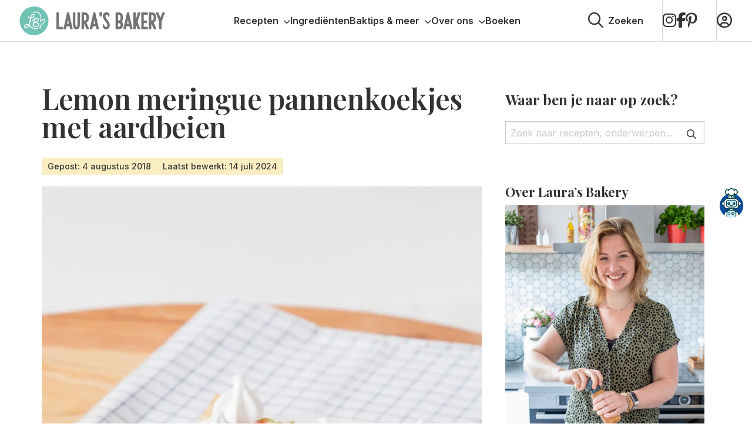

--- FILE ---
content_type: text/html; charset=UTF-8
request_url: https://www.laurasbakery.nl/lemon-meringue-pannenkoekjes-met-aardbeien/
body_size: 31532
content:

<!doctype html>
<html class="no-js" lang="nl-NL" >
	<head>
		<meta charset="utf-8" />
		<meta name="viewport" content="width=device-width, initial-scale=1.0" />
		<meta name='robots' content='index, follow, max-image-preview:large, max-snippet:-1, max-video-preview:-1' />
	<style>img:is([sizes="auto" i], [sizes^="auto," i]) { contain-intrinsic-size: 3000px 1500px }</style>
	
<!-- Google Tag Manager for WordPress by gtm4wp.com -->
<script data-cfasync="false" data-pagespeed-no-defer>
	var gtm4wp_datalayer_name = "dataLayer";
	var dataLayer = dataLayer || [];
</script>
<!-- End Google Tag Manager for WordPress by gtm4wp.com -->
	<!-- This site is optimized with the Yoast SEO plugin v26.3 - https://yoast.com/wordpress/plugins/seo/ -->
	<title>Lemon meringue pannenkoekjes met aardbeien - Laura&#039;s Bakery</title>
	<meta name="description" content="Deze lemon meringue pannenkoekjes met aardbeien zijn op vrijwel ieder moment perfect. Bij het ontbijt, voor de lunch, als dessert of gewoon tussendoor." />
	<link rel="canonical" href="https://www.laurasbakery.nl/lemon-meringue-pannenkoekjes-met-aardbeien/" />
	<meta property="og:locale" content="nl_NL" />
	<meta property="og:type" content="recipe" />
	<meta property="og:title" content="Lemon meringue pannenkoekjes met aardbeien - Laura&#039;s Bakery" />
	<meta property="og:description" content="Deze lemon meringue pannenkoekjes met aardbeien zijn op vrijwel ieder moment perfect. Bij het ontbijt, voor de lunch, als dessert of gewoon tussendoor." />
	<meta property="og:url" content="https://www.laurasbakery.nl/lemon-meringue-pannenkoekjes-met-aardbeien/" />
	<meta property="og:site_name" content="Laura&#039;s Bakery" />
	<meta property="article:published_time" content="2018-08-03T22:00:00+00:00" />
	<meta property="article:modified_time" content="2024-07-14T10:36:52+00:00" />
	<meta property="og:image" content="https://www.laurasbakery.nl/wp-content/uploads/2019/10/Lemon-meringue-pannenkoekjes-met-aardbeien-uitgelicht-2.jpg" />
	<meta property="og:image:width" content="1000" />
	<meta property="og:image:height" content="1000" />
	<meta property="og:image:type" content="image/jpeg" />
	<meta name="author" content="Laura Kieft" />
	<meta name="twitter:card" content="summary_large_image" />
	<meta name="twitter:label1" content="Geschreven door" />
	<meta name="twitter:data1" content="Laura Kieft" />
	<meta name="twitter:label2" content="Geschatte leestijd" />
	<meta name="twitter:data2" content="3 minuten" />
	<script type="application/ld+json" class="yoast-schema-graph">{"@context":"https://schema.org","@graph":[{"@type":"WebPage","@id":"https://www.laurasbakery.nl/lemon-meringue-pannenkoekjes-met-aardbeien/","url":"https://www.laurasbakery.nl/lemon-meringue-pannenkoekjes-met-aardbeien/","name":"Lemon meringue pannenkoekjes met aardbeien - Laura&#039;s Bakery","isPartOf":{"@id":"https://www.laurasbakery.nl/#website"},"primaryImageOfPage":{"@id":"https://www.laurasbakery.nl/lemon-meringue-pannenkoekjes-met-aardbeien/#primaryimage"},"image":{"@id":"https://www.laurasbakery.nl/lemon-meringue-pannenkoekjes-met-aardbeien/#primaryimage"},"thumbnailUrl":"https://www.laurasbakery.nl/wp-content/smush-webp/2019/10/Lemon-meringue-pannenkoekjes-met-aardbeien-uitgelicht-2.jpg.webp","datePublished":"2018-08-03T22:00:00+00:00","dateModified":"2024-07-14T10:36:52+00:00","author":{"@id":"https://www.laurasbakery.nl/#/schema/person/b9cc0266afde4777ccba07595feff191"},"description":"Deze lemon meringue pannenkoekjes met aardbeien zijn op vrijwel ieder moment perfect. Bij het ontbijt, voor de lunch, als dessert of gewoon tussendoor.","breadcrumb":{"@id":"https://www.laurasbakery.nl/lemon-meringue-pannenkoekjes-met-aardbeien/#breadcrumb"},"inLanguage":"nl-NL","potentialAction":[{"@type":"ReadAction","target":["https://www.laurasbakery.nl/lemon-meringue-pannenkoekjes-met-aardbeien/"]}]},{"@type":"ImageObject","inLanguage":"nl-NL","@id":"https://www.laurasbakery.nl/lemon-meringue-pannenkoekjes-met-aardbeien/#primaryimage","url":"https://www.laurasbakery.nl/wp-content/smush-webp/2019/10/Lemon-meringue-pannenkoekjes-met-aardbeien-uitgelicht-2.jpg.webp","contentUrl":"https://www.laurasbakery.nl/wp-content/smush-webp/2019/10/Lemon-meringue-pannenkoekjes-met-aardbeien-uitgelicht-2.jpg.webp","width":1000,"height":1000,"caption":"Lemon meringue pannenkoek"},{"@type":"BreadcrumbList","@id":"https://www.laurasbakery.nl/lemon-meringue-pannenkoekjes-met-aardbeien/#breadcrumb","itemListElement":[{"@type":"ListItem","position":1,"name":"Home","item":"https://www.laurasbakery.nl/"},{"@type":"ListItem","position":2,"name":"Lemon meringue pannenkoekjes met aardbeien"}]},{"@type":"WebSite","@id":"https://www.laurasbakery.nl/#website","url":"https://www.laurasbakery.nl/","name":"Laura&#039;s Bakery","description":"Makkelijke recepten voor thuisbakkers","potentialAction":[{"@type":"SearchAction","target":{"@type":"EntryPoint","urlTemplate":"https://www.laurasbakery.nl/?s={search_term_string}"},"query-input":{"@type":"PropertyValueSpecification","valueRequired":true,"valueName":"search_term_string"}}],"inLanguage":"nl-NL"},{"@type":"Person","@id":"https://www.laurasbakery.nl/#/schema/person/b9cc0266afde4777ccba07595feff191","name":"Laura Kieft","image":{"@type":"ImageObject","inLanguage":"nl-NL","@id":"https://www.laurasbakery.nl/#/schema/person/image/","url":"https://secure.gravatar.com/avatar/1c49f4fda3e3df7192949d55c46c3419ad02dab6e49209618d1c62a15535bc6c?s=96&d=mm&r=g","contentUrl":"https://secure.gravatar.com/avatar/1c49f4fda3e3df7192949d55c46c3419ad02dab6e49209618d1c62a15535bc6c?s=96&d=mm&r=g","caption":"Laura Kieft"},"url":"https://www.laurasbakery.nl/author/laura/"},{"@type":"Recipe","name":"Lemon meringue pannenkoekjes met aardbeien","author":{"@id":"https://www.laurasbakery.nl/#/schema/person/b9cc0266afde4777ccba07595feff191"},"description":"Een heerlijk fris ontbijtje of lekker toetje: lemon meringue pannenkoekjes met aardbeien. De pannenkoekjes zijn makkelijk te maken en erg smaakvol!","datePublished":"2018-08-04T00:00:00+00:00","image":["https://www.laurasbakery.nl/wp-content/smush-webp/2019/10/Lemon-meringue-pannenkoekjes-met-aardbeien-uitgelicht-2.jpg.webp"],"recipeIngredient":["Pannenkoeken ((volgens recept, helft is meer dan genoeg))","Lemon curd (recept, je houdt over)","Meringue","Aardbeien"],"recipeInstructions":[{"@type":"HowToStep","text":"Begin met het maken van de pannenkoeken en lemon curd volgens recept. Dit kan prima al een dag van tevoren. Je kunt grote pannenkoeken bakken, maar ikzelf maakte ze voor dit recept wat kleiner.","name":"Begin met het maken van de pannenkoeken en lemon curd volgens recept. Dit kan prima al een dag van tevoren. Je kunt grote pannenkoeken bakken, maar ikzelf maakte ze voor dit recept wat kleiner.","url":"https://www.laurasbakery.nl/lemon-meringue-pannenkoekjes-met-aardbeien/#wprm-recipe-3569-step-0-0"},{"@type":"HowToStep","text":"Als je de pannenkoekjes wilt serveren maak je de meringue. Klop de eiwitten bijna stijf met de kristalsuiker. Voeg dan de poedersuiker toe en klop tot je stijve pieken kunt maken van de meringue. Maak de aardbeien schoon en snijd ze in stukjes.","name":"Als je de pannenkoekjes wilt serveren maak je de meringue. Klop de eiwitten bijna stijf met de kristalsuiker. Voeg dan de poedersuiker toe en klop tot je stijve pieken kunt maken van de meringue. Maak de aardbeien schoon en snijd ze in stukjes.","url":"https://www.laurasbakery.nl/lemon-meringue-pannenkoekjes-met-aardbeien/#wprm-recipe-3569-step-0-1"},{"@type":"HowToStep","text":"Beleg elke pannenkoek met een beetje lemon curd, verdeel er wat aardbeitjes over en vouw de pannenkoek dicht (of rol hem op). Doe dit met alle pannenkoekjes en verdeel ze over je bordjes. Leg er zoveel op als je zelf wilt.","name":"Beleg elke pannenkoek met een beetje lemon curd, verdeel er wat aardbeitjes over en vouw de pannenkoek dicht (of rol hem op). Doe dit met alle pannenkoekjes en verdeel ze over je bordjes. Leg er zoveel op als je zelf wilt.","url":"https://www.laurasbakery.nl/lemon-meringue-pannenkoekjes-met-aardbeien/#wprm-recipe-3569-step-0-2"},{"@type":"HowToStep","text":"Schep de meringue in een spuitzak met stervormige spuitmond en spuit wat kleine toefjes bovenop. Garneer de pannenkoekjes met extra aardbeien en serveer direct.","name":"Schep de meringue in een spuitzak met stervormige spuitmond en spuit wat kleine toefjes bovenop. Garneer de pannenkoekjes met extra aardbeien en serveer direct.","url":"https://www.laurasbakery.nl/lemon-meringue-pannenkoekjes-met-aardbeien/#wprm-recipe-3569-step-0-3"}],"@id":"https://www.laurasbakery.nl/lemon-meringue-pannenkoekjes-met-aardbeien/#recipe","isPartOf":{"@id":"https://www.laurasbakery.nl/lemon-meringue-pannenkoekjes-met-aardbeien/"},"mainEntityOfPage":"https://www.laurasbakery.nl/lemon-meringue-pannenkoekjes-met-aardbeien/"}]}</script>
	<!-- / Yoast SEO plugin. -->


<link rel='dns-prefetch' href='//scripts.mediavine.com' />
<link rel='dns-prefetch' href='//cdnjs.cloudflare.com' />
<link rel='dns-prefetch' href='//kit.fontawesome.com' />
<link rel="alternate" type="application/rss+xml" title="Laura&#039;s Bakery &raquo; feed" href="https://www.laurasbakery.nl/feed/" />
<link rel="alternate" type="application/rss+xml" title="Laura&#039;s Bakery &raquo; reacties feed" href="https://www.laurasbakery.nl/comments/feed/" />
<link rel="alternate" type="application/rss+xml" title="Laura&#039;s Bakery &raquo; Lemon meringue pannenkoekjes met aardbeien reacties feed" href="https://www.laurasbakery.nl/lemon-meringue-pannenkoekjes-met-aardbeien/feed/" />
<link data-minify="1" rel='stylesheet' id='wprm-public-css' href='https://www.laurasbakery.nl/wp-content/cache/min/1/wp-content/plugins/wp-recipe-maker/dist/public-modern.css?ver=1765467385' type='text/css' media='all' />
<link rel='stylesheet' id='sbi_styles-css' href='https://www.laurasbakery.nl/wp-content/plugins/instagram-feed/css/sbi-styles.min.css' type='text/css' media='all' />
<style id='classic-theme-styles-inline-css' type='text/css'>
/*! This file is auto-generated */
.wp-block-button__link{color:#fff;background-color:#32373c;border-radius:9999px;box-shadow:none;text-decoration:none;padding:calc(.667em + 2px) calc(1.333em + 2px);font-size:1.125em}.wp-block-file__button{background:#32373c;color:#fff;text-decoration:none}
</style>
<link data-minify="1" rel='stylesheet' id='convertkit-broadcasts-css' href='https://www.laurasbakery.nl/wp-content/cache/min/1/wp-content/plugins/convertkit/resources/frontend/css/broadcasts.css?ver=1765467385' type='text/css' media='all' />
<link data-minify="1" rel='stylesheet' id='convertkit-button-css' href='https://www.laurasbakery.nl/wp-content/cache/min/1/wp-content/plugins/convertkit/resources/frontend/css/button.css?ver=1765467385' type='text/css' media='all' />
<link data-minify="1" rel='stylesheet' id='convertkit-form-css' href='https://www.laurasbakery.nl/wp-content/cache/min/1/wp-content/plugins/convertkit/resources/frontend/css/form.css?ver=1765467385' type='text/css' media='all' />
<link data-minify="1" rel='stylesheet' id='convertkit-form-builder-field-css' href='https://www.laurasbakery.nl/wp-content/cache/min/1/wp-content/plugins/convertkit/resources/frontend/css/form-builder.css?ver=1765467385' type='text/css' media='all' />
<link data-minify="1" rel='stylesheet' id='convertkit-form-builder-css' href='https://www.laurasbakery.nl/wp-content/cache/min/1/wp-content/plugins/convertkit/resources/frontend/css/form-builder.css?ver=1765467385' type='text/css' media='all' />
<style id='global-styles-inline-css' type='text/css'>
:root{--wp--preset--aspect-ratio--square: 1;--wp--preset--aspect-ratio--4-3: 4/3;--wp--preset--aspect-ratio--3-4: 3/4;--wp--preset--aspect-ratio--3-2: 3/2;--wp--preset--aspect-ratio--2-3: 2/3;--wp--preset--aspect-ratio--16-9: 16/9;--wp--preset--aspect-ratio--9-16: 9/16;--wp--preset--color--black: #000000;--wp--preset--color--cyan-bluish-gray: #abb8c3;--wp--preset--color--white: #ffffff;--wp--preset--color--pale-pink: #f78da7;--wp--preset--color--vivid-red: #cf2e2e;--wp--preset--color--luminous-vivid-orange: #ff6900;--wp--preset--color--luminous-vivid-amber: #fcb900;--wp--preset--color--light-green-cyan: #7bdcb5;--wp--preset--color--vivid-green-cyan: #00d084;--wp--preset--color--pale-cyan-blue: #8ed1fc;--wp--preset--color--vivid-cyan-blue: #0693e3;--wp--preset--color--vivid-purple: #9b51e0;--wp--preset--gradient--vivid-cyan-blue-to-vivid-purple: linear-gradient(135deg,rgba(6,147,227,1) 0%,rgb(155,81,224) 100%);--wp--preset--gradient--light-green-cyan-to-vivid-green-cyan: linear-gradient(135deg,rgb(122,220,180) 0%,rgb(0,208,130) 100%);--wp--preset--gradient--luminous-vivid-amber-to-luminous-vivid-orange: linear-gradient(135deg,rgba(252,185,0,1) 0%,rgba(255,105,0,1) 100%);--wp--preset--gradient--luminous-vivid-orange-to-vivid-red: linear-gradient(135deg,rgba(255,105,0,1) 0%,rgb(207,46,46) 100%);--wp--preset--gradient--very-light-gray-to-cyan-bluish-gray: linear-gradient(135deg,rgb(238,238,238) 0%,rgb(169,184,195) 100%);--wp--preset--gradient--cool-to-warm-spectrum: linear-gradient(135deg,rgb(74,234,220) 0%,rgb(151,120,209) 20%,rgb(207,42,186) 40%,rgb(238,44,130) 60%,rgb(251,105,98) 80%,rgb(254,248,76) 100%);--wp--preset--gradient--blush-light-purple: linear-gradient(135deg,rgb(255,206,236) 0%,rgb(152,150,240) 100%);--wp--preset--gradient--blush-bordeaux: linear-gradient(135deg,rgb(254,205,165) 0%,rgb(254,45,45) 50%,rgb(107,0,62) 100%);--wp--preset--gradient--luminous-dusk: linear-gradient(135deg,rgb(255,203,112) 0%,rgb(199,81,192) 50%,rgb(65,88,208) 100%);--wp--preset--gradient--pale-ocean: linear-gradient(135deg,rgb(255,245,203) 0%,rgb(182,227,212) 50%,rgb(51,167,181) 100%);--wp--preset--gradient--electric-grass: linear-gradient(135deg,rgb(202,248,128) 0%,rgb(113,206,126) 100%);--wp--preset--gradient--midnight: linear-gradient(135deg,rgb(2,3,129) 0%,rgb(40,116,252) 100%);--wp--preset--font-size--small: 13px;--wp--preset--font-size--medium: 20px;--wp--preset--font-size--large: 36px;--wp--preset--font-size--x-large: 42px;--wp--preset--spacing--20: 0.44rem;--wp--preset--spacing--30: 0.67rem;--wp--preset--spacing--40: 1rem;--wp--preset--spacing--50: 1.5rem;--wp--preset--spacing--60: 2.25rem;--wp--preset--spacing--70: 3.38rem;--wp--preset--spacing--80: 5.06rem;--wp--preset--shadow--natural: 6px 6px 9px rgba(0, 0, 0, 0.2);--wp--preset--shadow--deep: 12px 12px 50px rgba(0, 0, 0, 0.4);--wp--preset--shadow--sharp: 6px 6px 0px rgba(0, 0, 0, 0.2);--wp--preset--shadow--outlined: 6px 6px 0px -3px rgba(255, 255, 255, 1), 6px 6px rgba(0, 0, 0, 1);--wp--preset--shadow--crisp: 6px 6px 0px rgba(0, 0, 0, 1);}:where(.is-layout-flex){gap: 0.5em;}:where(.is-layout-grid){gap: 0.5em;}body .is-layout-flex{display: flex;}.is-layout-flex{flex-wrap: wrap;align-items: center;}.is-layout-flex > :is(*, div){margin: 0;}body .is-layout-grid{display: grid;}.is-layout-grid > :is(*, div){margin: 0;}:where(.wp-block-columns.is-layout-flex){gap: 2em;}:where(.wp-block-columns.is-layout-grid){gap: 2em;}:where(.wp-block-post-template.is-layout-flex){gap: 1.25em;}:where(.wp-block-post-template.is-layout-grid){gap: 1.25em;}.has-black-color{color: var(--wp--preset--color--black) !important;}.has-cyan-bluish-gray-color{color: var(--wp--preset--color--cyan-bluish-gray) !important;}.has-white-color{color: var(--wp--preset--color--white) !important;}.has-pale-pink-color{color: var(--wp--preset--color--pale-pink) !important;}.has-vivid-red-color{color: var(--wp--preset--color--vivid-red) !important;}.has-luminous-vivid-orange-color{color: var(--wp--preset--color--luminous-vivid-orange) !important;}.has-luminous-vivid-amber-color{color: var(--wp--preset--color--luminous-vivid-amber) !important;}.has-light-green-cyan-color{color: var(--wp--preset--color--light-green-cyan) !important;}.has-vivid-green-cyan-color{color: var(--wp--preset--color--vivid-green-cyan) !important;}.has-pale-cyan-blue-color{color: var(--wp--preset--color--pale-cyan-blue) !important;}.has-vivid-cyan-blue-color{color: var(--wp--preset--color--vivid-cyan-blue) !important;}.has-vivid-purple-color{color: var(--wp--preset--color--vivid-purple) !important;}.has-black-background-color{background-color: var(--wp--preset--color--black) !important;}.has-cyan-bluish-gray-background-color{background-color: var(--wp--preset--color--cyan-bluish-gray) !important;}.has-white-background-color{background-color: var(--wp--preset--color--white) !important;}.has-pale-pink-background-color{background-color: var(--wp--preset--color--pale-pink) !important;}.has-vivid-red-background-color{background-color: var(--wp--preset--color--vivid-red) !important;}.has-luminous-vivid-orange-background-color{background-color: var(--wp--preset--color--luminous-vivid-orange) !important;}.has-luminous-vivid-amber-background-color{background-color: var(--wp--preset--color--luminous-vivid-amber) !important;}.has-light-green-cyan-background-color{background-color: var(--wp--preset--color--light-green-cyan) !important;}.has-vivid-green-cyan-background-color{background-color: var(--wp--preset--color--vivid-green-cyan) !important;}.has-pale-cyan-blue-background-color{background-color: var(--wp--preset--color--pale-cyan-blue) !important;}.has-vivid-cyan-blue-background-color{background-color: var(--wp--preset--color--vivid-cyan-blue) !important;}.has-vivid-purple-background-color{background-color: var(--wp--preset--color--vivid-purple) !important;}.has-black-border-color{border-color: var(--wp--preset--color--black) !important;}.has-cyan-bluish-gray-border-color{border-color: var(--wp--preset--color--cyan-bluish-gray) !important;}.has-white-border-color{border-color: var(--wp--preset--color--white) !important;}.has-pale-pink-border-color{border-color: var(--wp--preset--color--pale-pink) !important;}.has-vivid-red-border-color{border-color: var(--wp--preset--color--vivid-red) !important;}.has-luminous-vivid-orange-border-color{border-color: var(--wp--preset--color--luminous-vivid-orange) !important;}.has-luminous-vivid-amber-border-color{border-color: var(--wp--preset--color--luminous-vivid-amber) !important;}.has-light-green-cyan-border-color{border-color: var(--wp--preset--color--light-green-cyan) !important;}.has-vivid-green-cyan-border-color{border-color: var(--wp--preset--color--vivid-green-cyan) !important;}.has-pale-cyan-blue-border-color{border-color: var(--wp--preset--color--pale-cyan-blue) !important;}.has-vivid-cyan-blue-border-color{border-color: var(--wp--preset--color--vivid-cyan-blue) !important;}.has-vivid-purple-border-color{border-color: var(--wp--preset--color--vivid-purple) !important;}.has-vivid-cyan-blue-to-vivid-purple-gradient-background{background: var(--wp--preset--gradient--vivid-cyan-blue-to-vivid-purple) !important;}.has-light-green-cyan-to-vivid-green-cyan-gradient-background{background: var(--wp--preset--gradient--light-green-cyan-to-vivid-green-cyan) !important;}.has-luminous-vivid-amber-to-luminous-vivid-orange-gradient-background{background: var(--wp--preset--gradient--luminous-vivid-amber-to-luminous-vivid-orange) !important;}.has-luminous-vivid-orange-to-vivid-red-gradient-background{background: var(--wp--preset--gradient--luminous-vivid-orange-to-vivid-red) !important;}.has-very-light-gray-to-cyan-bluish-gray-gradient-background{background: var(--wp--preset--gradient--very-light-gray-to-cyan-bluish-gray) !important;}.has-cool-to-warm-spectrum-gradient-background{background: var(--wp--preset--gradient--cool-to-warm-spectrum) !important;}.has-blush-light-purple-gradient-background{background: var(--wp--preset--gradient--blush-light-purple) !important;}.has-blush-bordeaux-gradient-background{background: var(--wp--preset--gradient--blush-bordeaux) !important;}.has-luminous-dusk-gradient-background{background: var(--wp--preset--gradient--luminous-dusk) !important;}.has-pale-ocean-gradient-background{background: var(--wp--preset--gradient--pale-ocean) !important;}.has-electric-grass-gradient-background{background: var(--wp--preset--gradient--electric-grass) !important;}.has-midnight-gradient-background{background: var(--wp--preset--gradient--midnight) !important;}.has-small-font-size{font-size: var(--wp--preset--font-size--small) !important;}.has-medium-font-size{font-size: var(--wp--preset--font-size--medium) !important;}.has-large-font-size{font-size: var(--wp--preset--font-size--large) !important;}.has-x-large-font-size{font-size: var(--wp--preset--font-size--x-large) !important;}
:where(.wp-block-post-template.is-layout-flex){gap: 1.25em;}:where(.wp-block-post-template.is-layout-grid){gap: 1.25em;}
:where(.wp-block-columns.is-layout-flex){gap: 2em;}:where(.wp-block-columns.is-layout-grid){gap: 2em;}
:root :where(.wp-block-pullquote){font-size: 1.5em;line-height: 1.6;}
</style>
<link data-minify="1" rel='stylesheet' id='wprmp-public-css' href='https://www.laurasbakery.nl/wp-content/cache/min/1/wp-content/plugins/wp-recipe-maker-premium/dist/public-pro.css?ver=1765467385' type='text/css' media='all' />
<link rel='stylesheet' id='searchwp-live-search-css' href='https://www.laurasbakery.nl/wp-content/plugins/searchwp-live-ajax-search/assets/styles/style.min.css' type='text/css' media='all' />
<style id='searchwp-live-search-inline-css' type='text/css'>
.searchwp-live-search-result .searchwp-live-search-result--title a {
  font-size: 16px;
}
.searchwp-live-search-result .searchwp-live-search-result--price {
  font-size: 14px;
}
.searchwp-live-search-result .searchwp-live-search-result--add-to-cart .button {
  font-size: 14px;
}

</style>
<link rel='stylesheet' id='searchwp-forms-css' href='https://www.laurasbakery.nl/wp-content/plugins/searchwp/assets/css/frontend/search-forms.min.css' type='text/css' media='all' />
<link data-minify="1" rel='stylesheet' id='child-theme-css' href='https://www.laurasbakery.nl/wp-content/cache/min/1/wp-content/themes/stuurlui/assets/css/style-1765444361150.css?ver=1765467385' type='text/css' media='all' />
<script type="text/javascript" async="async" fetchpriority="high" data-noptimize="1" data-cfasync="false" src="https://scripts.mediavine.com/tags/lauras-bakery.js" id="mv-script-wrapper-js"></script>
<script type="text/javascript" data-cookieconsent="ignore" src="https://cdnjs.cloudflare.com/ajax/libs/jquery/3.6.0/jquery.min.js" id="jquery-js"></script>
<link rel="https://api.w.org/" href="https://www.laurasbakery.nl/wp-json/" /><link rel="alternate" title="JSON" type="application/json" href="https://www.laurasbakery.nl/wp-json/wp/v2/posts/10920" /><link rel="EditURI" type="application/rsd+xml" title="RSD" href="https://www.laurasbakery.nl/xmlrpc.php?rsd" />
<meta name="generator" content="WordPress 6.8.3" />
<link rel='shortlink' href='https://www.laurasbakery.nl/?p=10920' />
<link rel="alternate" title="oEmbed (JSON)" type="application/json+oembed" href="https://www.laurasbakery.nl/wp-json/oembed/1.0/embed?url=https%3A%2F%2Fwww.laurasbakery.nl%2Flemon-meringue-pannenkoekjes-met-aardbeien%2F" />
<link rel="alternate" title="oEmbed (XML)" type="text/xml+oembed" href="https://www.laurasbakery.nl/wp-json/oembed/1.0/embed?url=https%3A%2F%2Fwww.laurasbakery.nl%2Flemon-meringue-pannenkoekjes-met-aardbeien%2F&#038;format=xml" />
<style type="text/css"> .tippy-box[data-theme~="wprm"] { background-color: #333333; color: #FFFFFF; } .tippy-box[data-theme~="wprm"][data-placement^="top"] > .tippy-arrow::before { border-top-color: #333333; } .tippy-box[data-theme~="wprm"][data-placement^="bottom"] > .tippy-arrow::before { border-bottom-color: #333333; } .tippy-box[data-theme~="wprm"][data-placement^="left"] > .tippy-arrow::before { border-left-color: #333333; } .tippy-box[data-theme~="wprm"][data-placement^="right"] > .tippy-arrow::before { border-right-color: #333333; } .tippy-box[data-theme~="wprm"] a { color: #FFFFFF; } .wprm-comment-rating svg { width: 18px !important; height: 18px !important; } img.wprm-comment-rating { width: 90px !important; height: 18px !important; } body { --comment-rating-star-color: #343434; } body { --wprm-popup-font-size: 16px; } body { --wprm-popup-background: #ffffff; } body { --wprm-popup-title: #000000; } body { --wprm-popup-content: #444444; } body { --wprm-popup-button-background: #444444; } body { --wprm-popup-button-text: #ffffff; }.wprm-recipe a.wprm-recipe-roundup-link.wprm-recipe-link.wprm-block-text-normal.wprm-recipe-roundup-link-inline-button.wprm-recipe-link-inline-button.wprm-color-accent {
    color: #fff!important;
}
.wprm-recipe-roundup-item .wprm-recipe-summary.wprm-block-text-normal {
    width: 100% !important;
    max-width: 100%;
}</style><style type="text/css">.wprm-glossary-term {color: #5A822B;text-decoration: underline;cursor: help;}</style><style type="text/css">.wprm-recipe-template-snippet-basic-buttons {
    font-family: inherit; /* wprm_font_family type=font */
    font-size: 0.9em; /* wprm_font_size type=font_size */
    text-align: center; /* wprm_text_align type=align */
    margin-top: 0px; /* wprm_margin_top type=size */
    margin-bottom: 10px; /* wprm_margin_bottom type=size */
}
.wprm-recipe-template-snippet-basic-buttons a  {
    margin: 5px; /* wprm_margin_button type=size */
    margin: 5px; /* wprm_margin_button type=size */
}

.wprm-recipe-template-snippet-basic-buttons a:first-child {
    margin-left: 0;
}
.wprm-recipe-template-snippet-basic-buttons a:last-child {
    margin-right: 0;
}.wprm-recipe-template-brewwwers-compact {
    margin: 20px auto;
    background-color: #fafafa; /*wprm_background type=color*/
    font-family: 'Sarabun', sans-serif !important;
    font-size: 16px; /*wprm_main_font_size type=font_size*/
    line-height: 28px; /*wprm_main_line_height type=font_size*/
    color: #333333; /*wprm_main_text type=color*/
    max-width: 650px; /*wprm_max_width type=size*/
}
.wprm-recipe-template-brewwwers-compact a {
    color: #3498db; /*wprm_link type=color*/
}
.wprm-recipe-template-brewwwers-compact p, .wprm-recipe-template-brewwwers-compact li {
    font-family: 'Sarabun', sans-serif !important;
    font-size: 1em !important;
    line-height: 28px; /*wprm_main_line_height type=font_size*/
}
.wprm-recipe-template-brewwwers-compact li {
    margin: 0 0 0 32px !important;
    padding: 0 !important;
}
.wprm-recipe-template-brewwwers-compact ol, .wprm-recipe-template-brewwwers-compact ul {
    margin: 0 !important;
    padding: 0 !important;
}
.wprm-recipe-template-brewwwers-compact br {
    display: none;
}
.wprm-recipe-template-brewwwers-compact .wprm-recipe-name,
.wprm-recipe-template-brewwwers-compact .wprm-recipe-header {
    font-family: Helvetica, sans-serif; /*wprm_header_font_family type=font*/
    color: #000000; /*wprm_header_text type=color*/
    line-height: 1.6em; /*wprm_header_line_height type=font_size*/
}
.wprm-recipe-template-brewwwers-compact h1,
.wprm-recipe-template-brewwwers-compact h2,
.wprm-recipe-template-brewwwers-compact h3,
.wprm-recipe-template-brewwwers-compact h4,
.wprm-recipe-template-brewwwers-compact h5,
.wprm-recipe-template-brewwwers-compact h6 {
    font-family: Helvetica, sans-serif; /*wprm_header_font_family type=font*/
    color: #000000; /*wprm_header_text type=color*/
    line-height: 1.6em; /*wprm_header_line_height type=font_size*/
    margin: 0 !important;
    padding: 0 !important;
}
.wprm-recipe-template-brewwwers-compact .wprm-recipe-header {
    margin-top: 1.2em !important;
}
.wprm-recipe-template-brewwwers-compact h1 {
    font-size: 2em; /*wprm_h1_size type=font_size*/
}
.wprm-recipe-template-brewwwers-compact h2 {
    font-size: 1.8em; /*wprm_h2_size type=font_size*/
}
.wprm-recipe-template-brewwwers-compact h3 {
    font-size: 1.2em; /*wprm_h3_size type=font_size*/
}
.wprm-recipe-template-brewwwers-compact h4 {
    font-size: 1em; /*wprm_h4_size type=font_size*/
}
.wprm-recipe-template-brewwwers-compact h5 {
    font-size: 1em; /*wprm_h5_size type=font_size*/
}
.wprm-recipe-template-brewwwers-compact h6 {
    font-size: 1em; /*wprm_h6_size type=font_size*/
}.wprm-recipe-template-brewwwers-compact {
	border-style: solid; /*wprm_border_style type=border*/
	border-width: 1px; /*wprm_border_width type=size*/
	border-color: #777777; /*wprm_border type=color*/
	border-radius: 0px; /*wprm_border_radius type=size*/
	padding: 10px;
}</style>
<!-- Google Tag Manager for WordPress by gtm4wp.com -->
<!-- GTM Container placement set to footer -->
<script data-cfasync="false" data-pagespeed-no-defer type="text/javascript">
	var dataLayer_content = {"pagePostType":"post","pagePostType2":"single-post","pageCategory":["aardbeien-recepten","citroen-recepten","desserts","klein-gebak","lemon-curd-recepten","ontbijt-en-lunch","paasbrunch","paasdesserts","paasontbijt","pancakes","zonder-oven"],"pageAttributes":["aardbeien","crepes","lemon-meringue","meringue","pannenkoeken"],"pagePostAuthor":"Laura Kieft"};
	dataLayer.push( dataLayer_content );
</script>
<script data-cfasync="false" data-pagespeed-no-defer type="text/javascript">
(function(w,d,s,l,i){w[l]=w[l]||[];w[l].push({'gtm.start':
new Date().getTime(),event:'gtm.js'});var f=d.getElementsByTagName(s)[0],
j=d.createElement(s),dl=l!='dataLayer'?'&l='+l:'';j.async=true;j.src=
'//www.googletagmanager.com/gtm.js?id='+i+dl;f.parentNode.insertBefore(j,f);
})(window,document,'script','dataLayer','GTM-KJZBCJG');
</script>
<!-- End Google Tag Manager for WordPress by gtm4wp.com --><script>(()=>{var o=[],i={};["on","off","toggle","show"].forEach((l=>{i[l]=function(){o.push([l,arguments])}})),window.Boxzilla=i,window.boxzilla_queue=o})();</script><link rel="icon" href="https://www.laurasbakery.nl/wp-content/uploads/2019/07/cropped-favi-1-150x150.png" sizes="32x32" />
<link rel="icon" href="https://www.laurasbakery.nl/wp-content/smush-webp/2019/07/cropped-favi-1-300x300.png.webp" sizes="192x192" />
<link rel="apple-touch-icon" href="https://www.laurasbakery.nl/wp-content/smush-webp/2019/07/cropped-favi-1-300x300.png.webp" />
<meta name="msapplication-TileImage" content="https://www.laurasbakery.nl/wp-content/smush-webp/2019/07/cropped-favi-1-300x300.png.webp" />
<noscript><style id="rocket-lazyload-nojs-css">.rll-youtube-player, [data-lazy-src]{display:none !important;}</style></noscript>		<script async src="https://cdn.foodinfluencersunited.nl/prod.js"></script>
			<meta name="generator" content="WP Rocket 3.19.1.2" data-wpr-features="wpr_lazyload_images wpr_image_dimensions wpr_minify_css wpr_desktop" /></head>
		<body class="wp-singular post-template-default single single-post postid-10920 single-format-standard wp-theme-stuurlui site-1 grow-content-body" data-id="10920">
		<a href="#main" class="skiplink">Naar hoofd content</a>
		<a href="#menu" class="skiplink">Naar navigatie</a>

		<!-- header -->
		<header class="site-header">
			<div class="header-content">
				<div class="mobile-nav hide-for-desktop">
					<button class="offcanvas-toggler mobile-nav-btn" data-toggle="mobile-menu" aria-label="Open menu" type="button" tabindex="0">
						<i class="fas fa-bars"></i>
						<i class="fas fa-close" style="display:none;"></i>
					</button>
				</div>

				<a id="logo" href="https://www.laurasbakery.nl">Laura&#039;s Bakery</a>
				<div id="menus" class="show-for-desktop">
					<nav id="menu" aria-label="Main menu">
						<ul id="menu-main" class="vertical large-horizontal menu" data-parent-link="true" data-back-button='<li class="js-drilldown-back"><a href="javascript:void(0);">Terug</a></li>'><li id="menu-item-62822" class="mega-menu recipes menu-item menu-item-type-custom menu-item-object-custom menu-item-has-children menu-item-62822"><a href="#">Recepten<i class="fa-solid fa-chevron-down"></i><button class="icon-wrapper"></button></a>
<ul class="vertical menu">
<li class="no-arrow">
<div class="submenu-items-wrap">
<ul class="vertical menu">
	<li id="menu-item-13519" class="menu-item menu-item-type-taxonomy menu-item-object-category current-post-ancestor menu-item-has-children menu-item-13519"><a href="https://www.laurasbakery.nl/category/zoet-bakken/">Zoete recepten<i class="fa-solid fa-chevron-down"></i><button class="icon-wrapper"></button></a>
	<ul class="vertical menu">
<li class="no-arrow">
<div class="submenu-items-wrap">
<ul class="vertical menu">
		<li id="menu-item-101977" class="menu-item menu-item-type-taxonomy menu-item-object-category menu-item-101977"><a href="https://www.laurasbakery.nl/category/zoet-bakken/basisrecepten/">Basisrecepten</a></li>
		<li id="menu-item-101975" class="menu-item menu-item-type-taxonomy menu-item-object-category menu-item-101975"><a href="https://www.laurasbakery.nl/category/zoet-bakken/cakes/">Cakes</a></li>
		<li id="menu-item-101976" class="menu-item menu-item-type-taxonomy menu-item-object-category current-post-ancestor current-menu-parent current-post-parent menu-item-101976"><a href="https://www.laurasbakery.nl/category/zoet-bakken/desserts/">Desserts</a></li>
		<li id="menu-item-101974" class="menu-item menu-item-type-taxonomy menu-item-object-category menu-item-101974"><a href="https://www.laurasbakery.nl/category/zoet-bakken/koekjes/">Koekjes</a></li>
		<li id="menu-item-101972" class="menu-item menu-item-type-taxonomy menu-item-object-category menu-item-101972"><a href="https://www.laurasbakery.nl/category/zoet-bakken/taarten-zoet-bakken/">Taarten</a></li>

	</ul>
</div>
</li>
</ul>
</li>
	<li id="menu-item-13520" class="menu-item menu-item-type-taxonomy menu-item-object-category menu-item-has-children menu-item-13520"><a href="https://www.laurasbakery.nl/category/hartig-bakken/">Hartige recepten<i class="fa-solid fa-chevron-down"></i><button class="icon-wrapper"></button></a>
	<ul class="vertical menu">
<li class="no-arrow">
<div class="submenu-items-wrap">
<ul class="vertical menu">
		<li id="menu-item-101978" class="menu-item menu-item-type-taxonomy menu-item-object-category menu-item-101978"><a href="https://www.laurasbakery.nl/category/hartig-bakken/borrelhapjes/">Borrelhapjes</a></li>
		<li id="menu-item-101979" class="menu-item menu-item-type-taxonomy menu-item-object-category menu-item-101979"><a href="https://www.laurasbakery.nl/category/hartig-bakken/brood-hartig-bakken/">Brood</a></li>
		<li id="menu-item-108195" class="menu-item menu-item-type-taxonomy menu-item-object-category menu-item-108195"><a href="https://www.laurasbakery.nl/category/hartig-bakken/cupcakes-muffins/">Muffins</a></li>
		<li id="menu-item-101983" class="menu-item menu-item-type-taxonomy menu-item-object-category menu-item-101983"><a href="https://www.laurasbakery.nl/category/hartig-bakken/hoofdgerecht/">Hoofdgerecht</a></li>
		<li id="menu-item-101984" class="menu-item menu-item-type-taxonomy menu-item-object-category menu-item-101984"><a href="https://www.laurasbakery.nl/category/hartig-bakken/taarten-en-quiches/">Taarten &#038; Quiches</a></li>

	</ul>
</div>
</li>
</ul>
</li>
	<li id="menu-item-13496" class="menu-item menu-item-type-taxonomy menu-item-object-category current-post-ancestor menu-item-has-children menu-item-13496"><a href="https://www.laurasbakery.nl/category/feestdagen/">Feestdagen<i class="fa-solid fa-chevron-down"></i><button class="icon-wrapper"></button></a>
	<ul class="vertical menu">
<li class="no-arrow">
<div class="submenu-items-wrap">
<ul class="vertical menu">
		<li id="menu-item-114239" class="menu-item menu-item-type-taxonomy menu-item-object-category menu-item-114239"><a href="https://www.laurasbakery.nl/category/feestdagen/kerst/">Kerst</a></li>
		<li id="menu-item-116277" class="menu-item menu-item-type-taxonomy menu-item-object-category menu-item-116277"><a href="https://www.laurasbakery.nl/category/feestdagen/oud-en-nieuw/">Oud en Nieuw</a></li>
		<li id="menu-item-116278" class="menu-item menu-item-type-taxonomy menu-item-object-category menu-item-116278"><a href="https://www.laurasbakery.nl/category/seizoenen/winter-recepten/">Winter recepten</a></li>
		<li id="menu-item-103267" class="menu-item menu-item-type-taxonomy menu-item-object-category menu-item-103267"><a href="https://www.laurasbakery.nl/category/feestdagen/verjaardag/">Verjaardag</a></li>
		<li id="menu-item-109876" class="menu-item menu-item-type-taxonomy menu-item-object-category menu-item-109876"><a href="https://www.laurasbakery.nl/category/feestdagen/geboorte/">Geboorte</a></li>

	</ul>
</div>
</li>
</ul>
</li>

</ul>
</div>
</li>
</ul>
</li>
<li id="menu-item-101990" class="menu-item menu-item-type-taxonomy menu-item-object-category current-post-ancestor menu-item-101990"><a href="https://www.laurasbakery.nl/category/smaakmakers/">Ingrediënten</a></li>
<li id="menu-item-101991" class="mega-menu menu-item menu-item-type-custom menu-item-object-custom menu-item-has-children menu-item-101991"><a href="#">Baktips &#038; meer<i class="fa-solid fa-chevron-down"></i><button class="icon-wrapper"></button></a>
<ul class="vertical menu">
<li class="no-arrow">
<div class="submenu-items-wrap">
<ul class="vertical menu">
	<li id="menu-item-13573" class="menu-item menu-item-type-taxonomy menu-item-object-category menu-item-has-children menu-item-13573"><a href="https://www.laurasbakery.nl/category/handige-baktips/">Handige baktips<i class="fa-solid fa-chevron-down"></i><button class="icon-wrapper"></button></a>
	<ul class="vertical menu">
<li class="no-arrow">
<div class="submenu-items-wrap">
<ul class="vertical menu">
		<li id="menu-item-101993" class="menu-item menu-item-type-taxonomy menu-item-object-category menu-item-101993"><a href="https://www.laurasbakery.nl/category/handige-baktips/bewaren/">Bewaren</a></li>
		<li id="menu-item-101994" class="menu-item menu-item-type-taxonomy menu-item-object-category menu-item-101994"><a href="https://www.laurasbakery.nl/category/handige-baktips/how-to/">How To</a></li>
		<li id="menu-item-101999" class="menu-item menu-item-type-taxonomy menu-item-object-category menu-item-101999"><a href="https://www.laurasbakery.nl/category/handige-baktips/ingredienten/">Ingrediënten</a></li>
		<li id="menu-item-101996" class="menu-item menu-item-type-taxonomy menu-item-object-category menu-item-101996"><a href="https://www.laurasbakery.nl/category/handige-baktips/soort-gebak/">Soort gebak</a></li>
		<li id="menu-item-101997" class="menu-item menu-item-type-taxonomy menu-item-object-category menu-item-101997"><a href="https://www.laurasbakery.nl/category/handige-baktips/tips-en-trucs/">Tips en trucs</a></li>

	</ul>
</div>
</li>
</ul>
</li>
	<li id="menu-item-101992" class="menu-item menu-item-type-custom menu-item-object-custom menu-item-has-children menu-item-101992"><a href="#">&#038; Meer<i class="fa-solid fa-chevron-down"></i><button class="icon-wrapper"></button></a>
	<ul class="vertical menu">
<li class="no-arrow">
<div class="submenu-items-wrap">
<ul class="vertical menu">
		<li id="menu-item-32034" class="tablet-mobile menu-item menu-item-type-post_type menu-item-object-page menu-item-32034"><a href="https://www.laurasbakery.nl/recepten-omrekenen/">Recepten omrekenen</a></li>
		<li id="menu-item-50736" class="menu-item menu-item-type-post_type menu-item-object-page menu-item-50736"><a href="https://www.laurasbakery.nl/printables/">Printables</a></li>
		<li id="menu-item-13497" class="menu-item menu-item-type-taxonomy menu-item-object-category menu-item-13497"><a href="https://www.laurasbakery.nl/category/inspiratie/">Inspiratie</a></li>

	</ul>
</div>
</li>
</ul>
</li>

</ul>
</div>
</li>
</ul>
</li>
<li id="menu-item-3344" class="menu-item menu-item-type-custom menu-item-object-custom menu-item-has-children menu-item-3344"><a href="#">Over ons<i class="fa-solid fa-chevron-down"></i><button class="icon-wrapper"></button></a>
<ul class="vertical menu">
<li class="no-arrow">
<div class="submenu-items-wrap">
<ul class="vertical menu">
	<li id="menu-item-3327" class="menu-item menu-item-type-post_type menu-item-object-page menu-item-3327"><a href="https://www.laurasbakery.nl/over-lauras-bakery/">Over Laura’s Bakery</a></li>
	<li id="menu-item-42767" class="menu-item menu-item-type-post_type menu-item-object-page menu-item-42767"><a href="https://www.laurasbakery.nl/mijn-boeken/">Mijn boeken</a></li>
	<li id="menu-item-12835" class="menu-item menu-item-type-post_type menu-item-object-page menu-item-12835"><a href="https://www.laurasbakery.nl/faq/">Veelgestelde vragen</a></li>
	<li id="menu-item-3351" class="menu-item menu-item-type-post_type menu-item-object-page menu-item-3351"><a href="https://www.laurasbakery.nl/samenwerken/">Samenwerken</a></li>
	<li id="menu-item-3328" class="menu-item menu-item-type-post_type menu-item-object-page menu-item-3328"><a href="https://www.laurasbakery.nl/contact/">Contact</a></li>

</ul>
</div>
</li>
</ul>
</li>
<li id="menu-item-102000" class="menu-item menu-item-type-post_type menu-item-object-page menu-item-102000"><a href="https://www.laurasbakery.nl/mijn-boeken/">Boeken</a></li>
</ul>					</nav>
				</div>
				<div class="meta-container">
											<div class="search-container">
							<a class="searchbutton hide-for-small-only" href="https://www.laurasbakery.nl/zoeken/"><i class="fas fa-search"></i><span>Zoeken</span></a>
						</div>
										<div class="socials">
						<a class="instagram" target="_blank" rel="noreferrer" href="https://www.instagram.com/laurasbakery/?hl=nl"><i class="fab fa-instagram"></i><span class="screen-reader-text">Volg ons op Instagram</span></a><a class="facebook" target="_blank" rel="noreferrer" href="https://nl-nl.facebook.com/laurasbakery.nl"><i class="fab fa-facebook-f"></i><span class="screen-reader-text">Volg ons op Facebook</span></a><a class="pinterest" target="_blank" rel="noreferrer" href="https://nl.pinterest.com/laurasbakeryNL/"><i class="fab fa-pinterest-p"></i><span class="screen-reader-text">Volg ons op Pinterest</span></a>					</div>
					<div class="userinfo">
													<a class="header-btn login" href="https://www.laurasbakery.nl/inloggen/">
								<i class="fal fa-user-circle"></i>
							</a>
												</div>
				</div>
									<div class="searchbutton" data-hide-for="large" style="display: none;">
						<a href="https://www.laurasbakery.nl/zoeken/"><i class="far fa-search"></i><span class="screen-reader-text">Menu</span></a>
					</div>
							</div>
		</header>
		<div id="offcanvas-main" class="offcanvas closed hide-for-desktop" data-toggler="mobile-menu" style="display: none;">
	<div class="inner">
		<div class="menu-wrapper">
			<ul id="menu-mobile-menu" class="vertical large-horizontal menu" data-parent-link="true" data-back-button='<li class="js-drilldown-back"><a href="javascript:void(0);">Terug</a></li>'><li id="menu-item-105653" class="menu-item menu-item-type-custom menu-item-object-custom menu-item-has-children menu-item-105653"><a href="#">Recepten<i class="fa-solid fa-chevron-down"></i><button class="icon-wrapper"></button></a>
<ul class="vertical menu">
<li class="no-arrow">
<div class="submenu-items-wrap">
<ul class="vertical menu">
	<li id="menu-item-105654" class="menu-item menu-item-type-taxonomy menu-item-object-category current-post-ancestor menu-item-105654"><a href="https://www.laurasbakery.nl/category/zoet-bakken/">Zoete recepten</a></li>
	<li id="menu-item-105663" class="menu-item menu-item-type-taxonomy menu-item-object-category menu-item-105663"><a href="https://www.laurasbakery.nl/category/hartig-bakken/">Hartige recepten</a></li>
	<li id="menu-item-105670" class="menu-item menu-item-type-taxonomy menu-item-object-category current-post-ancestor menu-item-105670"><a href="https://www.laurasbakery.nl/category/feestdagen/">Feestdagen</a></li>

</ul>
</div>
</li>
</ul>
</li>
<li id="menu-item-105679" class="menu-item menu-item-type-taxonomy menu-item-object-category current-post-ancestor menu-item-105679"><a href="https://www.laurasbakery.nl/category/smaakmakers/">Ingrediënten</a></li>
<li id="menu-item-105680" class="menu-item menu-item-type-custom menu-item-object-custom menu-item-has-children menu-item-105680"><a href="#">Baktips &#038; meer<i class="fa-solid fa-chevron-down"></i><button class="icon-wrapper"></button></a>
<ul class="vertical menu">
<li class="no-arrow">
<div class="submenu-items-wrap">
<ul class="vertical menu">
	<li id="menu-item-105684" class="menu-item menu-item-type-taxonomy menu-item-object-category menu-item-105684"><a href="https://www.laurasbakery.nl/category/handige-baktips/">Handige baktips</a></li>
	<li id="menu-item-105692" class="menu-item menu-item-type-post_type menu-item-object-page menu-item-105692"><a href="https://www.laurasbakery.nl/recepten-omrekenen/">Recepten omrekenen</a></li>
	<li id="menu-item-105693" class="menu-item menu-item-type-post_type menu-item-object-page menu-item-105693"><a href="https://www.laurasbakery.nl/printables/">Printables</a></li>
	<li id="menu-item-105694" class="menu-item menu-item-type-taxonomy menu-item-object-category menu-item-105694"><a href="https://www.laurasbakery.nl/category/inspiratie/">Inspiratie</a></li>

</ul>
</div>
</li>
</ul>
</li>
<li id="menu-item-105701" class="menu-item menu-item-type-post_type menu-item-object-page menu-item-105701"><a href="https://www.laurasbakery.nl/mijn-boeken/">Mijn boeken</a></li>
<li id="menu-item-105695" class="menu-item menu-item-type-custom menu-item-object-custom menu-item-has-children menu-item-105695"><a href="#">Over ons<i class="fa-solid fa-chevron-down"></i><button class="icon-wrapper"></button></a>
<ul class="vertical menu">
<li class="no-arrow">
<div class="submenu-items-wrap">
<ul class="vertical menu">
	<li id="menu-item-105696" class="menu-item menu-item-type-post_type menu-item-object-page menu-item-105696"><a href="https://www.laurasbakery.nl/over-lauras-bakery/">Over Laura’s Bakery</a></li>
	<li id="menu-item-105698" class="menu-item menu-item-type-post_type menu-item-object-page menu-item-105698"><a href="https://www.laurasbakery.nl/faq/">Veelgestelde vragen</a></li>
	<li id="menu-item-105699" class="menu-item menu-item-type-post_type menu-item-object-page menu-item-105699"><a href="https://www.laurasbakery.nl/samenwerken/">Samenwerken</a></li>
	<li id="menu-item-105700" class="menu-item menu-item-type-post_type menu-item-object-page menu-item-105700"><a href="https://www.laurasbakery.nl/contact/">Contact</a></li>

</ul>
</div>
</li>
</ul>
</li>
</ul>		</div>
		<div class="user-info hide-for-large">
			<div class="userinfo">
									<a class="header-btn login" href="https://www.laurasbakery.nl/inloggen/"><i class="fal fa-user-circle"></i></a>
								</div>
			<div class="socials">
				<a class="instagram" target="_blank" rel="noreferrer" href="https://www.instagram.com/laurasbakery/?hl=nl"><i class="fab fa-instagram"></i><span class="screen-reader-text">Volg ons op Instagram</span></a><a class="facebook" target="_blank" rel="noreferrer" href="https://nl-nl.facebook.com/laurasbakery.nl"><i class="fab fa-facebook-f"></i><span class="screen-reader-text">Volg ons op Facebook</span></a><a class="pinterest" target="_blank" rel="noreferrer" href="https://nl.pinterest.com/laurasbakeryNL/"><i class="fab fa-pinterest-p"></i><span class="screen-reader-text">Volg ons op Pinterest</span></a>			</div>
		</div>
	</div>
</div>
		<!-- end:header -->
		<!-- main -->
		<main id="main">
		<div class="row">
			<div class="column large-8 medium-8 small-12">
				<div class="recipe-intro">
					<h1>Lemon meringue pannenkoekjes met aardbeien</h1>
					<div class="meta">
						<span class="date">Gepost: 4 augustus 2018</span>
														<span class="date last-modified">Laatst bewerkt: 14 juli 2024</span>
													</div>
											<div class="first-image">
							<img width="1000" height="1400" src="data:image/svg+xml,%3Csvg%20xmlns='http://www.w3.org/2000/svg'%20viewBox='0%200%201000%201400'%3E%3C/svg%3E" alt="Lemon meringue pannenkoekjes met aardbeien" data-lazy-src="https://www.laurasbakery.nl/wp-content/smush-webp/2019/10/Lemon-meringue-pannenkoekjes-met-aardbeien-1a.jpg.webp" /><noscript><img width="1000" height="1400" src="https://www.laurasbakery.nl/wp-content/smush-webp/2019/10/Lemon-meringue-pannenkoekjes-met-aardbeien-1a.jpg.webp" alt="Lemon meringue pannenkoekjes met aardbeien" /></noscript>
						</div>
											<div class="sharer-wishlist">
						<div class="left">
							<div class="sharer-wishlist-sharebuttons">
								<div class="share-container">
									<a href="javascript:;" class="share-button"><i class="fas fa-share-alt"></i> Delen</a>
									  <div class="socialshare">
		  <a rel="noreferrer noopener" aria-label="Delen via Facebook" href="http://www.facebook.com/sharer/sharer.php?u=https://www.laurasbakery.nl/lemon-meringue-pannenkoekjes-met-aardbeien/" onClick="__gaTracker('send', 'social', 'facebook', 'share', 'https://www.laurasbakery.nl/lemon-meringue-pannenkoekjes-met-aardbeien/');" target="_blank"><i style="background" data-tooltip title="Delen via Facebook" data-position="top" data-alignment="center" class="fab fa-facebook-f"></i><span class="screen-reader-text">Delen via Facebook</span></a>
			  <a rel="noreferrer noopener" aria-label="Delen via Pinterest" href="http://www.pinterest.com/pin/create/button/?url=https://www.laurasbakery.nl/lemon-meringue-pannenkoekjes-met-aardbeien/&media=
														 https://www.laurasbakery.nl/wp-content/uploads/2019/10/Lemon-meringue-pannenkoekjes-met-aardbeien-uitgelicht-2.jpg		&description=Lemon meringue pannenkoekjes met aardbeien – https://www.laurasbakery.nl/lemon-meringue-pannenkoekjes-met-aardbeien/" id="pinterest" target="_blank" onClick="__gaTracker('send', 'social', 'pinterest', 'share', 'https://www.laurasbakery.nl/lemon-meringue-pannenkoekjes-met-aardbeien/');" ><i data-tooltip title="Delen via Pinterest" data-position="top" data-alignment="center" class="fab fa-pinterest-p"></i><span class="screen-reader-text">Delen via Pinterest</span></a>
				<a rel="noreferrer noopener" aria-label="Delen via Whatsapp" href="https://wa.me/?text=https://www.laurasbakery.nl/lemon-meringue-pannenkoekjes-met-aardbeien/" data-action="share/whatsapp/share" onClick="__gaTracker('send', 'social', 'whatsapp', 'share', 'https://www.laurasbakery.nl/lemon-meringue-pannenkoekjes-met-aardbeien/');" ><i data-tooltip title="Delen via Whatsapp" data-position="top" data-alignment="center" class="fab fa-whatsapp"></i><span class="screen-reader-text">Delen via Whatsapp</span></a>
			  <a rel="noreferrer noopener" aria-label="Delen via Email" href="mailto:?subject=Kijk%20deze%20website!&body=https://www.laurasbakery.nl/lemon-meringue-pannenkoekjes-met-aardbeien/" onClick="__gaTracker('send', 'social', 'email-share', 'share', 'https://www.laurasbakery.nl/lemon-meringue-pannenkoekjes-met-aardbeien/');" ><i data-tooltip title="Delen via Email" data-position="top" data-alignment="center" class="far fa-envelope"></i><span class="screen-reader-text">Delen via Email</span></a>
		  </div>
									</div>
								<a class="share-button" rel="noreferrer noopener" aria-label="Delen via Pinterest" href="http://www.pinterest.com/pin/create/button/?url=https://www.laurasbakery.nl/lemon-meringue-pannenkoekjes-met-aardbeien/&media=https://www.laurasbakery.nl/wp-content/uploads/2019/10/Lemon-meringue-pannenkoekjes-met-aardbeien-uitgelicht-2.jpg&description=Lemon meringue pannenkoekjes met aardbeien – https://www.laurasbakery.nl/lemon-meringue-pannenkoekjes-met-aardbeien/" id="pinterest" target="_blank" onClick="__gaTracker('send', 'social', 'pinterest', 'share', 'https://www.laurasbakery.nl/lemon-meringue-pannenkoekjes-met-aardbeien/');" ><i data-tooltip title="Delen via Pinterest" data-position="top" data-alignment="center" class="fab fa-pinterest-p"></i> Pin recept</a>
							</div>
						</div>
					<div class="right">							<div class="btn-group">
								<a href="#recipe" class="anchor">Direct naar recept <i class="fas fa-arrow-down"></i></a>
							</div>
							</div>					</div>
				</div>
				<div class="blocks">
				<!-- recipe-one-column- -->
<div class="section  recipe-one-column">
  <div class="row">
	<div class="column large-12 medium-12 small-12">
	  <div class="text">
		<p style="text-align: justify;">Er zou vandaag eigenlijk een lemon meringue pannenkoekentaart online komen. Alle onderdelen waren klaar. Pannenkoeken gebakken, meringue gemaakt en ook de lemon curd stond klaar om gebruikt te worden. Ik kwam niet verder dan een taartje met 5 pannenkoeken, toen werd mij duidelijk dat deze taart niet zou blijven staan als hij nog hoger werd. De vulling liep er al tussenuit namelijk. Zo zie je maar, ook hier gaat wel eens iets mis. Op zo’n moment vind ik het een uitdaging om iets te bedenken dat wel werkt, zonder dat ik nog allerlei andere dingen nodig heb. Ik pakte de aardbeien uit de koelkast erbij en besloot lemon meringue pannenkoekjes met aardbeien te maken. Een extra ingrediënt en een andere vormgeving. Stiekem denk ik dat dit eindresultaat nog veel lekkerder is dan de taart die ik in gedachten had. De verhoudingen kloppen en de toevoeging van aardbeien is zalig. Een aanrader om te maken!<!--more--></p>
<blockquote>
<p><strong><em>BAKTIP:</em></strong><em> Voor het spuiten van toeven, decoratieve randjes en meer gebruik ik dit formaat <a href="https://partner.bol.com/click/click?p=2&amp;t=url&amp;s=25719&amp;f=TXL&amp;url=https%3A%2F%2Fwww.bol.com%2Fnl%2Fnl%2Fp%2Fwilton-spuitmondjes-set-extra-groot-1m-2d-2a%2F9300000070929915%2F&amp;name=Wilton%20-%20Spuitmondjes%20-%20Set%20Extra%20Groot%20-%20%231M%2C...&amp;subid=lemon%20meringue%20pannenkoekjes%20met%20aardbeien" target="_blank" rel="noopener">spuitmondjes van Wilton</a> het meest.</em></p>
</blockquote>
	  </div>
	</div>
  </div>
</div>
<!-- end:recipe-one-column- -->
  <!-- recipe-image- -->
  <div class="section  recipe-image">
    <div class="row">
      <div class="column large-12 medium-12 small-12">
        <img width="1000" height="714" src="data:image/svg+xml,%3Csvg%20xmlns='http://www.w3.org/2000/svg'%20viewBox='0%200%201000%20714'%3E%3C/svg%3E" alt="Lemon-meringue-pannenkoekjes-met-aardbeien-3a" data-lazy-src="https://www.laurasbakery.nl/wp-content/smush-webp/2019/10/Lemon-meringue-pannenkoekjes-met-aardbeien-3a.jpg.webp" /><noscript><img width="1000" height="714" src="https://www.laurasbakery.nl/wp-content/smush-webp/2019/10/Lemon-meringue-pannenkoekjes-met-aardbeien-3a.jpg.webp" alt="Lemon-meringue-pannenkoekjes-met-aardbeien-3a" /></noscript>
      </div>
    </div>
  </div>
  <!-- end:recipe-image- -->
    <!-- recipe-image- -->
  <div class="section  recipe-image">
    <div class="row">
      <div class="column large-12 medium-12 small-12">
        <img width="1000" height="1400" src="data:image/svg+xml,%3Csvg%20xmlns='http://www.w3.org/2000/svg'%20viewBox='0%200%201000%201400'%3E%3C/svg%3E" alt="Lemon-meringue-pannenkoekjes-met-aardbeien-2a" data-lazy-src="https://www.laurasbakery.nl/wp-content/smush-webp/2019/10/Lemon-meringue-pannenkoekjes-met-aardbeien-2a.jpg.webp" /><noscript><img width="1000" height="1400" src="https://www.laurasbakery.nl/wp-content/smush-webp/2019/10/Lemon-meringue-pannenkoekjes-met-aardbeien-2a.jpg.webp" alt="Lemon-meringue-pannenkoekjes-met-aardbeien-2a" /></noscript>
      </div>
    </div>
  </div>
  <!-- end:recipe-image- -->
  <!-- recipe-one-column- -->
<div class="section  recipe-one-column">
  <div class="row">
	<div class="column large-12 medium-12 small-12">
	  <div class="text">
		<p>&nbsp;</p>
<div id="recipe"></div>
<div id="wprm-recipe-container-3569" class="wprm-recipe-container" data-recipe-id="3569" data-servings="0">							<!-- 

<div class="pre-recipe">
								<a href="#" title="Bakstand" id="nosleep" class="btn green-ghost"><i class="fal fa-toggle-on"></i><span>Bakstand</span></a>
							</div>

 --></p>
<div class="wprm-recipe wprm-recipe-template-brewwwers-compact">
<div class="wprm-container-float-right">
<div class="wprm-recipe-image wprm-block-image-normal"><img style="border-width: 0px;border-style: solid;border-color: #666666;" width="150" height="150" src="data:image/svg+xml,%3Csvg%20xmlns='http://www.w3.org/2000/svg'%20viewBox='0%200%20150%20150'%3E%3C/svg%3E" class="attachment-150x150 size-150x150" alt="Lemon meringue pannenkoek" decoding="async" data-lazy-srcset="https://www.laurasbakery.nl/wp-content/uploads/2019/10/Lemon-meringue-pannenkoekjes-met-aardbeien-uitgelicht-2-300x300.jpg 300w, https://www.laurasbakery.nl/wp-content/uploads/2019/10/Lemon-meringue-pannenkoekjes-met-aardbeien-uitgelicht-2-400x400.jpg 400w, https://www.laurasbakery.nl/wp-content/uploads/2019/10/Lemon-meringue-pannenkoekjes-met-aardbeien-uitgelicht-2-460x460.jpg 460w, https://www.laurasbakery.nl/wp-content/uploads/2019/10/Lemon-meringue-pannenkoekjes-met-aardbeien-uitgelicht-2-790x790.jpg 790w, https://www.laurasbakery.nl/wp-content/uploads/2019/10/Lemon-meringue-pannenkoekjes-met-aardbeien-uitgelicht-2.jpg 1000w" data-lazy-sizes="(max-width: 150px) 100vw, 150px" data-lazy-src="https://www.laurasbakery.nl/wp-content/smush-webp/2019/10/Lemon-meringue-pannenkoekjes-met-aardbeien-uitgelicht-2-300x300.jpg.webp" /><noscript><img style="border-width: 0px;border-style: solid;border-color: #666666;" width="150" height="150" src="https://www.laurasbakery.nl/wp-content/smush-webp/2019/10/Lemon-meringue-pannenkoekjes-met-aardbeien-uitgelicht-2-300x300.jpg.webp" class="attachment-150x150 size-150x150" alt="Lemon meringue pannenkoek" decoding="async" srcset="https://www.laurasbakery.nl/wp-content/uploads/2019/10/Lemon-meringue-pannenkoekjes-met-aardbeien-uitgelicht-2-300x300.jpg 300w, https://www.laurasbakery.nl/wp-content/uploads/2019/10/Lemon-meringue-pannenkoekjes-met-aardbeien-uitgelicht-2-400x400.jpg 400w, https://www.laurasbakery.nl/wp-content/uploads/2019/10/Lemon-meringue-pannenkoekjes-met-aardbeien-uitgelicht-2-460x460.jpg 460w, https://www.laurasbakery.nl/wp-content/uploads/2019/10/Lemon-meringue-pannenkoekjes-met-aardbeien-uitgelicht-2-790x790.jpg 790w, https://www.laurasbakery.nl/wp-content/uploads/2019/10/Lemon-meringue-pannenkoekjes-met-aardbeien-uitgelicht-2.jpg 1000w" sizes="(max-width: 150px) 100vw, 150px" /></noscript></div>
<div class="wprm-spacer" style="height: 5px"></div>
<p><span class="wprm-recipe-grow-container"><a href="https://app.grow.me" target="_blank" rel="nofollow noreferrer" style="color: #444444;background-color: #ffffff;border-color: #777777;border-radius: 0px;padding: 5px 5px;" class="wprm-recipe-grow-not-saved wprm-recipe-grow wprm-recipe-link wprm-block-text-normal wprm-recipe-link-wide-button wprm-color-accent" data-recipe-id="3569"><span class="wprm-recipe-icon wprm-recipe-grow-icon wprm-recipe-grow-not-saved-icon"><svg xmlns="http://www.w3.org/2000/svg" width="16" height="16" viewBox="0 0 16 16"><g class="nc-icon-wrapper" stroke-width="1" fill="#444444" stroke="#444444"><path fill="none" stroke="#444444" stroke-linecap="round" stroke-linejoin="round" stroke-miterlimit="10" d="M11.5,0.5 C9.982,0.5,8.678,1.355,8,2.601C7.322,1.355,6.018,0.5,4.5,0.5c-2.209,0-4,1.791-4,4c0,4,7.5,11,7.5,11s7.5-7,7.5-11 C15.5,2.291,13.709,0.5,11.5,0.5z" data-cap="butt"/> </g></svg></span> Opslaan</a><a href="https://app.grow.me" target="_blank" rel="nofollow noreferrer" style="color: #444444;background-color: #ffffff;border-color: #777777;border-radius: 0px;padding: 5px 5px;display: none;" class="wprm-recipe-grow-saved wprm-recipe-grow wprm-recipe-link wprm-block-text-normal wprm-recipe-link-wide-button wprm-color-accent" data-recipe-id="3569"><span class="wprm-recipe-icon wprm-recipe-grow-icon wprm-recipe-grow-saved-icon"><svg xmlns="http://www.w3.org/2000/svg" width="16" height="16" viewBox="0 0 16 16"><g class="nc-icon-wrapper" fill="#444444"><path fill="#444444" d="M11.6,0C10.1,0,8.8,0.8,8,2C7.2,0.8,5.9,0,4.4,0C2,0,0,2,0,4.4c0,4.4,8,10.9,8,10.9s8-6.5,8-10.9 C16,2,14,0,11.6,0z"/></g></svg></span> Opgeslagen!</a></span><br />
	<a href="https://www.laurasbakery.nl/wprm_print/3569" style="color: #444444;background-color: #ffffff;border-color: #777777;border-radius: 0px;padding: 5px 5px;" class="wprm-recipe-print wprm-recipe-link wprm-print-recipe-shortcode wprm-block-text-normal wprm-recipe-print-wide-button wprm-recipe-link-wide-button wprm-color-accent" data-recipe-id="3569" data-template="" target="_blank" rel="nofollow"><span class="wprm-recipe-icon wprm-recipe-print-icon"><svg xmlns="http://www.w3.org/2000/svg" xmlns:xlink="http://www.w3.org/1999/xlink" x="0px" y="0px" width="16px" height="16px" viewBox="0 0 24 24"><g ><path fill="#444444" d="M19,5.09V1c0-0.552-0.448-1-1-1H6C5.448,0,5,0.448,5,1v4.09C2.167,5.569,0,8.033,0,11v7c0,0.552,0.448,1,1,1h4v4c0,0.552,0.448,1,1,1h12c0.552,0,1-0.448,1-1v-4h4c0.552,0,1-0.448,1-1v-7C24,8.033,21.833,5.569,19,5.09z M7,2h10v3H7V2z M17,22H7v-9h10V22z M18,10c-0.552,0-1-0.448-1-1c0-0.552,0.448-1,1-1s1,0.448,1,1C19,9.552,18.552,10,18,10z"/></g></svg></span> Recept afdrukken</a></p>
<style>#wprm-recipe-user-rating-0 .wprm-rating-star.wprm-rating-star-full svg * { fill: #343434; }#wprm-recipe-user-rating-0 .wprm-rating-star.wprm-rating-star-33 svg * { fill: url(#wprm-recipe-user-rating-0-33); }#wprm-recipe-user-rating-0 .wprm-rating-star.wprm-rating-star-50 svg * { fill: url(#wprm-recipe-user-rating-0-50); }#wprm-recipe-user-rating-0 .wprm-rating-star.wprm-rating-star-66 svg * { fill: url(#wprm-recipe-user-rating-0-66); }linearGradient#wprm-recipe-user-rating-0-33 stop { stop-color: #343434; }linearGradient#wprm-recipe-user-rating-0-50 stop { stop-color: #343434; }linearGradient#wprm-recipe-user-rating-0-66 stop { stop-color: #343434; }</style>
<p><svg xmlns="http://www.w3.org/2000/svg" width="0" height="0" style="display:block;width:0px;height:0px"><defs><linearGradient id="wprm-recipe-user-rating-0-33"><stop offset="0%" stop-opacity="1" /><stop offset="33%" stop-opacity="1" /><stop offset="33%" stop-opacity="0" /><stop offset="100%" stop-opacity="0" /></linearGradient></defs><defs><linearGradient id="wprm-recipe-user-rating-0-50"><stop offset="0%" stop-opacity="1" /><stop offset="50%" stop-opacity="1" /><stop offset="50%" stop-opacity="0" /><stop offset="100%" stop-opacity="0" /></linearGradient></defs><defs><linearGradient id="wprm-recipe-user-rating-0-66"><stop offset="0%" stop-opacity="1" /><stop offset="66%" stop-opacity="1" /><stop offset="66%" stop-opacity="0" /><stop offset="100%" stop-opacity="0" /></linearGradient></defs></svg></p>
<div id="wprm-recipe-user-rating-0" class="wprm-recipe-rating wprm-recipe-rating-recipe-3569 wprm-user-rating wprm-recipe-rating-separate wprm-user-rating-not-voted wprm-user-rating-allowed" data-recipe="3569" data-average="0" data-count="0" data-total="0" data-user="0" data-decimals="2"data-modal-uid="user-rating"><span class="wprm-rating-star wprm-rating-star-1 wprm-rating-star-empty" data-rating="1" data-color="#343434" role="button" tabindex="0" aria-label="Waardeer dit recept met 1 van de 5 sterren" onmouseenter="window.WPRecipeMaker.userRating.enter(this)" onfocus="window.WPRecipeMaker.userRating.enter(this)" onmouseleave="window.WPRecipeMaker.userRating.leave(this)" onblur="window.WPRecipeMaker.userRating.leave(this)" onclick="window.WPRecipeMaker.userRating.click(this, event)" onkeypress="window.WPRecipeMaker.userRating.click(this, event)" style="font-size: 1em;"><svg xmlns="http://www.w3.org/2000/svg" xmlns:xlink="http://www.w3.org/1999/xlink" x="0px" y="0px" width="16px" height="16px" viewBox="0 0 24 24"><g  transform="translate(0, 0)"><polygon fill="none" stroke="#343434" stroke-width="2" stroke-linecap="square" stroke-miterlimit="10" points="12,2.6 15,9 21.4,9 16.7,13.9 18.6,21.4 12,17.6 5.4,21.4 7.3,13.9 2.6,9 9,9 " stroke-linejoin="miter"/></g></svg></span><span class="wprm-rating-star wprm-rating-star-2 wprm-rating-star-empty" data-rating="2" data-color="#343434" role="button" tabindex="0" aria-label="Waardeer dit recept met 2 van de 5 sterren" onmouseenter="window.WPRecipeMaker.userRating.enter(this)" onfocus="window.WPRecipeMaker.userRating.enter(this)" onmouseleave="window.WPRecipeMaker.userRating.leave(this)" onblur="window.WPRecipeMaker.userRating.leave(this)" onclick="window.WPRecipeMaker.userRating.click(this, event)" onkeypress="window.WPRecipeMaker.userRating.click(this, event)" style="font-size: 1em;"><svg xmlns="http://www.w3.org/2000/svg" xmlns:xlink="http://www.w3.org/1999/xlink" x="0px" y="0px" width="16px" height="16px" viewBox="0 0 24 24"><g  transform="translate(0, 0)"><polygon fill="none" stroke="#343434" stroke-width="2" stroke-linecap="square" stroke-miterlimit="10" points="12,2.6 15,9 21.4,9 16.7,13.9 18.6,21.4 12,17.6 5.4,21.4 7.3,13.9 2.6,9 9,9 " stroke-linejoin="miter"/></g></svg></span><span class="wprm-rating-star wprm-rating-star-3 wprm-rating-star-empty" data-rating="3" data-color="#343434" role="button" tabindex="0" aria-label="Waardeer dit recept met 3 van de 5 sterren" onmouseenter="window.WPRecipeMaker.userRating.enter(this)" onfocus="window.WPRecipeMaker.userRating.enter(this)" onmouseleave="window.WPRecipeMaker.userRating.leave(this)" onblur="window.WPRecipeMaker.userRating.leave(this)" onclick="window.WPRecipeMaker.userRating.click(this, event)" onkeypress="window.WPRecipeMaker.userRating.click(this, event)" style="font-size: 1em;"><svg xmlns="http://www.w3.org/2000/svg" xmlns:xlink="http://www.w3.org/1999/xlink" x="0px" y="0px" width="16px" height="16px" viewBox="0 0 24 24"><g  transform="translate(0, 0)"><polygon fill="none" stroke="#343434" stroke-width="2" stroke-linecap="square" stroke-miterlimit="10" points="12,2.6 15,9 21.4,9 16.7,13.9 18.6,21.4 12,17.6 5.4,21.4 7.3,13.9 2.6,9 9,9 " stroke-linejoin="miter"/></g></svg></span><span class="wprm-rating-star wprm-rating-star-4 wprm-rating-star-empty" data-rating="4" data-color="#343434" role="button" tabindex="0" aria-label="Waardeer dit recept met 4 van de 5 sterren" onmouseenter="window.WPRecipeMaker.userRating.enter(this)" onfocus="window.WPRecipeMaker.userRating.enter(this)" onmouseleave="window.WPRecipeMaker.userRating.leave(this)" onblur="window.WPRecipeMaker.userRating.leave(this)" onclick="window.WPRecipeMaker.userRating.click(this, event)" onkeypress="window.WPRecipeMaker.userRating.click(this, event)" style="font-size: 1em;"><svg xmlns="http://www.w3.org/2000/svg" xmlns:xlink="http://www.w3.org/1999/xlink" x="0px" y="0px" width="16px" height="16px" viewBox="0 0 24 24"><g  transform="translate(0, 0)"><polygon fill="none" stroke="#343434" stroke-width="2" stroke-linecap="square" stroke-miterlimit="10" points="12,2.6 15,9 21.4,9 16.7,13.9 18.6,21.4 12,17.6 5.4,21.4 7.3,13.9 2.6,9 9,9 " stroke-linejoin="miter"/></g></svg></span><span class="wprm-rating-star wprm-rating-star-5 wprm-rating-star-empty" data-rating="5" data-color="#343434" role="button" tabindex="0" aria-label="Waardeer dit recept met 5 van de 5 sterren" onmouseenter="window.WPRecipeMaker.userRating.enter(this)" onfocus="window.WPRecipeMaker.userRating.enter(this)" onmouseleave="window.WPRecipeMaker.userRating.leave(this)" onblur="window.WPRecipeMaker.userRating.leave(this)" onclick="window.WPRecipeMaker.userRating.click(this, event)" onkeypress="window.WPRecipeMaker.userRating.click(this, event)" style="font-size: 1em;"><svg xmlns="http://www.w3.org/2000/svg" xmlns:xlink="http://www.w3.org/1999/xlink" x="0px" y="0px" width="16px" height="16px" viewBox="0 0 24 24"><g  transform="translate(0, 0)"><polygon fill="none" stroke="#343434" stroke-width="2" stroke-linecap="square" stroke-miterlimit="10" points="12,2.6 15,9 21.4,9 16.7,13.9 18.6,21.4 12,17.6 5.4,21.4 7.3,13.9 2.6,9 9,9 " stroke-linejoin="miter"/></g></svg></span></p>
<div class="wprm-recipe-rating-details wprm-block-text-normal">Nog geen beoordeling</div>
</div>
</div>
<h2 class="wprm-recipe-name wprm-block-text-bold">Lemon meringue pannenkoekjes met aardbeien</h2>
<div class="wprm-spacer" style="height: 5px"></div>
<div class="wprm-recipe-summary wprm-block-text-normal"><span style="display: block;">Een heerlijk fris ontbijtje of lekker toetje: lemon meringue pannenkoekjes met aardbeien. De pannenkoekjes zijn makkelijk te maken en erg smaakvol!</span></div>
<div class="wprm-spacer"></div>
<div class="wprm-spacer" style="height: 5px"></div>
<div class="wprm-spacer"></div>
<div class="wprm-recipe-block-container wprm-recipe-block-container-separated wprm-block-text-normal wprm-recipe-custom-field-container" style=""><span class="wprm-recipe-custom-field wprm-recipe-custom-field-type-text wprm-recipe-custom-field-key-bakvorm wprm-block-text-normal">VOOR ONGEVEER 15-18 STUKS, PANNENKOEKEN VAN 20/25 CM</span></div>
<div class="wprm-recipe-ingredients-container wprm-recipe-ingredients-no-images wprm-recipe-3569-ingredients-container wprm-block-text-normal wprm-ingredient-style-regular wprm-recipe-images-before" data-recipe="3569" data-servings="0">
<h3 class="wprm-recipe-header wprm-recipe-ingredients-header wprm-block-text-bold wprm-align-left wprm-header-decoration-none" style="">Ingrediënten</h3>
<div class="wprm-recipe-ingredient-group">
<ul class="wprm-recipe-ingredients">
<li class="wprm-recipe-ingredient" style="list-style-type: disc;"><span class="wprm-recipe-ingredient-name"><a href="https://www.laurasbakery.nl/pannenkoeken/" class="wprm-recipe-ingredient-link" target="_blank">Pannenkoeken</a></span>&#32;<span class="wprm-recipe-ingredient-notes wprm-recipe-ingredient-notes-faded">(volgens recept, helft is meer dan genoeg)</span></li>
<li class="wprm-recipe-ingredient" style="list-style-type: disc;"><span class="wprm-recipe-ingredient-name"><a href="https://www.laurasbakery.nl/lemon-curd/" class="wprm-recipe-ingredient-link" target="_blank">Lemon curd</a></span>&#32;<span class="wprm-recipe-ingredient-notes wprm-recipe-ingredient-notes-faded">recept, je houdt over</span></li>
<li class="wprm-recipe-ingredient" style="list-style-type: disc;"><span class="wprm-recipe-ingredient-name">Meringue</span>&#32;<span class="wprm-recipe-ingredient-notes wprm-recipe-ingredient-notes-faded">2 opties: <a href="https://www.laurasbakery.nl/schuimpjes-recept-handige-tips/">schuimpjes recept</a> of <a href="https://www.laurasbakery.nl/italiaans-schuim/">Italiaans schuim recept</a>, wanneer je het op basis van 2 eiwitten maakt heb je zeker genoeg (geldt voor beide opties)</span></li>
<li class="wprm-recipe-ingredient" style="list-style-type: disc;"><span class="wprm-recipe-ingredient-name">Aardbeien</span></li>
</ul>
</div>
</div>
<div class="wprm-recipe-instructions-container wprm-recipe-3569-instructions-container wprm-block-text-normal" data-recipe="3569">
<h3 class="wprm-recipe-header wprm-recipe-instructions-header wprm-block-text-bold wprm-align-left wprm-header-decoration-none" style="">Instructies</h3>
<div class="wprm-recipe-instruction-group">
<ul class="wprm-recipe-instructions">
<li id="wprm-recipe-3569-step-0-0" class="wprm-recipe-instruction" style="list-style-type: decimal;">
<div class="wprm-recipe-instruction-text" style="margin-bottom: 5px;">Begin met het maken van de pannenkoeken en lemon curd volgens recept. Dit kan prima al een dag van tevoren. Je kunt grote pannenkoeken bakken, maar ikzelf maakte ze voor dit recept wat kleiner.</div>
</li>
<li id="wprm-recipe-3569-step-0-1" class="wprm-recipe-instruction" style="list-style-type: decimal;">
<div class="wprm-recipe-instruction-text" style="margin-bottom: 5px;">Als je de pannenkoekjes wilt serveren maak je de meringue. Klop de eiwitten bijna stijf met de kristalsuiker. Voeg dan de poedersuiker toe en klop tot je stijve pieken kunt maken van de meringue. Maak de aardbeien schoon en snijd ze in stukjes.</div>
</li>
<li id="wprm-recipe-3569-step-0-2" class="wprm-recipe-instruction" style="list-style-type: decimal;">
<div class="wprm-recipe-instruction-text" style="margin-bottom: 5px;">Beleg elke pannenkoek met een beetje lemon curd, verdeel er wat aardbeitjes over en vouw de pannenkoek dicht (of rol hem op). Doe dit met alle pannenkoekjes en verdeel ze over je bordjes. Leg er zoveel op als je zelf wilt.</div>
</li>
<li id="wprm-recipe-3569-step-0-3" class="wprm-recipe-instruction" style="list-style-type: decimal;">
<div class="wprm-recipe-instruction-text" style="margin-bottom: 5px;">Schep de meringue in een spuitzak met stervormige spuitmond en spuit wat kleine toefjes bovenop. Garneer de pannenkoekjes met extra aardbeien en serveer direct.</div>
</li>
</ul>
</div>
</div>
<div class="wprm-spacer"></div>
<div class="wprm-spacer"></div>
</div>
</div>
<p><!-- ad:adf-autonative --></p>
<div id="adf-autonative" style="text-align: center; margin: 0 auto;"></div>
<p><!-- end:ad:adf-autonative --></p>
	  </div>
	</div>
  </div>
</div>
<!-- end:recipe-one-column- -->
</div>				<div class="recipe-end">
											<img width="250" height="72" class="afbeelding-eind-recept pinthis" src="data:image/svg+xml,%3Csvg%20xmlns='http://www.w3.org/2000/svg'%20viewBox='0%200%20250%2072'%3E%3C/svg%3E" alt="" data-lazy-src="/wp-content/uploads/2019/10/Liefs-Laura-new-250px.jpg"><noscript><img width="250" height="72" class="afbeelding-eind-recept pinthis" src="/wp-content/uploads/2019/10/Liefs-Laura-new-250px.jpg" alt=""></noscript>
											<p class="affiliate-text">Links in dit artikel kunnen affiliate links zijn. Als jij via zo’n link iets koopt, krijg ik hier een kleine commissie over. Merknamen in een recept kunnen het gevolg zijn van een betaalde samenwerking.</p>
				</div>
									<div class="related-posts">
						<h3 class="block-title">Dit vind je misschien ook leuk</h3>
						<div class="row large-up-3 small-up-1">
							<div class="column column-block item " data-views="10727" data-views-30="0">
	<div class="post">
	
	<div class="image" data-src="https://www.laurasbakery.nl/wp-content/smush-webp/2019/10/watermeloen-ijsjes-2.jpg.webp" data-srcset="https://www.laurasbakery.nl/wp-content/smush-webp/2019/10/watermeloen-ijsjes-2.jpg.webp, https://www.laurasbakery.nl/wp-content/smush-webp/2019/10/watermeloen-ijsjes-2.jpg.webp" data-sizes="xs, s">
				<img src="data:image/svg+xml,%3Csvg%20xmlns='http://www.w3.org/2000/svg'%20viewBox='0%200%2050%2050'%3E%3C/svg%3E" width="50" height="50" alt="Watermeloen IJsjes" data-lazy-src="https://www.laurasbakery.nl/wp-content/smush-webp/2019/10/watermeloen-ijsjes-2.jpg.webp" /><noscript><img src="https://www.laurasbakery.nl/wp-content/smush-webp/2019/10/watermeloen-ijsjes-2.jpg.webp" width="50" height="50" alt="Watermeloen IJsjes" /></noscript>
	</div>

			<div class="content">
			<h3>Watermeloen IJsjes</h3>
		</div>
				<a href="https://www.laurasbakery.nl/watermeloen-ijsjes/" class="link">
			<span class="screen-reader-text">
			Read more about Watermeloen IJsjes			</span>
		</a>
	</div>
</div>
<div class="column column-block item " data-views="6792" data-views-30="0">
	<div class="post">
	
	<div class="image" data-src="https://www.laurasbakery.nl/wp-content/smush-webp/2019/10/sneeuwman-marshmallows-1.jpg.webp" data-srcset="https://www.laurasbakery.nl/wp-content/smush-webp/2019/10/sneeuwman-marshmallows-1.jpg.webp, https://www.laurasbakery.nl/wp-content/smush-webp/2019/10/sneeuwman-marshmallows-1.jpg.webp" data-sizes="xs, s">
				<img src="data:image/svg+xml,%3Csvg%20xmlns='http://www.w3.org/2000/svg'%20viewBox='0%200%2050%2050'%3E%3C/svg%3E" width="50" height="50" alt="Sneeuwman marshmallows" data-lazy-src="https://www.laurasbakery.nl/wp-content/smush-webp/2019/10/sneeuwman-marshmallows-1.jpg.webp" /><noscript><img src="https://www.laurasbakery.nl/wp-content/smush-webp/2019/10/sneeuwman-marshmallows-1.jpg.webp" width="50" height="50" alt="Sneeuwman marshmallows" /></noscript>
	</div>

			<div class="content">
			<h3>Sneeuwman marshmallows</h3>
		</div>
				<a href="https://www.laurasbakery.nl/sneeuwman-marshmallows/" class="link">
			<span class="screen-reader-text">
			Read more about Sneeuwman marshmallows			</span>
		</a>
	</div>
</div>
<div class="column column-block item " data-views="9881" data-views-30="0">
	<div class="post">
	
	<div class="image" data-src="https://www.laurasbakery.nl/wp-content/smush-webp/2019/10/perzik-flappen-met-frangipane-uitgelicht-600x600.jpg.webp" data-srcset="https://www.laurasbakery.nl/wp-content/smush-webp/2019/10/perzik-flappen-met-frangipane-uitgelicht-600x600.jpg.webp, https://www.laurasbakery.nl/wp-content/smush-webp/2019/10/perzik-flappen-met-frangipane-uitgelicht-600x600.jpg.webp" data-sizes="xs, s">
				<img src="data:image/svg+xml,%3Csvg%20xmlns='http://www.w3.org/2000/svg'%20viewBox='0%200%2050%2050'%3E%3C/svg%3E" width="50" height="50" alt="Perzik flappen met frangipane" data-lazy-src="https://www.laurasbakery.nl/wp-content/smush-webp/2019/10/perzik-flappen-met-frangipane-uitgelicht-600x600.jpg.webp" /><noscript><img src="https://www.laurasbakery.nl/wp-content/smush-webp/2019/10/perzik-flappen-met-frangipane-uitgelicht-600x600.jpg.webp" width="50" height="50" alt="Perzik flappen met frangipane" /></noscript>
	</div>

			<div class="content">
			<h3>Perzik flappen met frangipane</h3>
		</div>
				<a href="https://www.laurasbakery.nl/perzik-flappen-met-frangipane/" class="link">
			<span class="screen-reader-text">
			Read more about Perzik flappen met frangipane			</span>
		</a>
	</div>
</div>
						</div>
					</div>
					
				<!-- ad:adf-autonative-2 -->
				<div id="adf-autonative-2" style="text-align: center; margin: 0 auto;"></div>
				<!-- end:ad:adf-autonative-2 -->

				<div class="comments">
				
<div id="comments" class="comments-area default-max-width show-avatars">

			<h2 class="comments-title">
							4 reacties					</h2><!-- .comments-title -->

		<ol class="comment-list">
					<li class="comment even thread-even depth-1 parent" id="comment-561996">
				<div id="div-comment-561996" class="comment-body">
				<div class="comment-author vcard">
			<img alt='' src="data:image/svg+xml,%3Csvg%20xmlns='http://www.w3.org/2000/svg'%20viewBox='0%200%2060%2060'%3E%3C/svg%3E" data-lazy-srcset='https://secure.gravatar.com/avatar/b3f95c42e1197629d89ab2e62a27c9d7bbc2cf5bda839216ca2bb1c2b88dc5af?s=120&#038;d=mm&#038;r=g 2x' class='avatar avatar-60 photo' height='60' width='60' decoding='async' data-lazy-src="https://secure.gravatar.com/avatar/b3f95c42e1197629d89ab2e62a27c9d7bbc2cf5bda839216ca2bb1c2b88dc5af?s=60&#038;d=mm&#038;r=g"/><noscript><img alt='' src='https://secure.gravatar.com/avatar/b3f95c42e1197629d89ab2e62a27c9d7bbc2cf5bda839216ca2bb1c2b88dc5af?s=60&#038;d=mm&#038;r=g' srcset='https://secure.gravatar.com/avatar/b3f95c42e1197629d89ab2e62a27c9d7bbc2cf5bda839216ca2bb1c2b88dc5af?s=120&#038;d=mm&#038;r=g 2x' class='avatar avatar-60 photo' height='60' width='60' decoding='async'/></noscript>			<cite class="fn">Lieke</cite> <span class="says">schreef:</span>		</div>
		
		<div class="comment-meta commentmetadata">
			<a href="https://www.laurasbakery.nl/lemon-meringue-pannenkoekjes-met-aardbeien/#comment-561996">04 augustus 2018 om 12:18</a>		</div>

		<p>Hallo Laura</p>
<p>Je zou de merinque ook nog wat kunnen branden.</p>
<p>Groetjes Lieke</p>

		<div class="reply"><a rel="nofollow" class="comment-reply-link" href="#comment-561996" data-commentid="561996" data-postid="10920" data-belowelement="div-comment-561996" data-respondelement="respond" data-replyto="Antwoord op Lieke" aria-label="Antwoord op Lieke">Beantwoorden</a></div>
				</div>
				<ol class="children">
		<li class="comment byuser comment-author-laura bypostauthor odd alt depth-2" id="comment-562111">
				<div id="div-comment-562111" class="comment-body">
				<div class="comment-author vcard">
			<img alt='' src="data:image/svg+xml,%3Csvg%20xmlns='http://www.w3.org/2000/svg'%20viewBox='0%200%2060%2060'%3E%3C/svg%3E" data-lazy-srcset='https://secure.gravatar.com/avatar/1c49f4fda3e3df7192949d55c46c3419ad02dab6e49209618d1c62a15535bc6c?s=120&#038;d=mm&#038;r=g 2x' class='avatar avatar-60 photo' height='60' width='60' decoding='async' data-lazy-src="https://secure.gravatar.com/avatar/1c49f4fda3e3df7192949d55c46c3419ad02dab6e49209618d1c62a15535bc6c?s=60&#038;d=mm&#038;r=g"/><noscript><img alt='' src='https://secure.gravatar.com/avatar/1c49f4fda3e3df7192949d55c46c3419ad02dab6e49209618d1c62a15535bc6c?s=60&#038;d=mm&#038;r=g' srcset='https://secure.gravatar.com/avatar/1c49f4fda3e3df7192949d55c46c3419ad02dab6e49209618d1c62a15535bc6c?s=120&#038;d=mm&#038;r=g 2x' class='avatar avatar-60 photo' height='60' width='60' decoding='async'/></noscript>			<cite class="fn"><a href="http://www.laurasbakery.nl" class="url" rel="ugc">Laura Kieft</a></cite> <span class="says">schreef:</span>		</div>
		
		<div class="comment-meta commentmetadata">
			<a href="https://www.laurasbakery.nl/lemon-meringue-pannenkoekjes-met-aardbeien/#comment-562111">09 augustus 2018 om 10:53</a>		</div>

		<p>Is inderdaad een optie als je dat wilt, ik vond het zelf niet nodig in dit recept.</p>

		<div class="reply"><a rel="nofollow" class="comment-reply-link" href="#comment-562111" data-commentid="562111" data-postid="10920" data-belowelement="div-comment-562111" data-respondelement="respond" data-replyto="Antwoord op Laura Kieft" aria-label="Antwoord op Laura Kieft">Beantwoorden</a></div>
				</div>
				</li><!-- #comment-## -->
</ol><!-- .children -->
</li><!-- #comment-## -->
		<li class="comment even thread-odd thread-alt depth-1" id="comment-561998">
				<div id="div-comment-561998" class="comment-body">
				<div class="comment-author vcard">
			<img alt='' src="data:image/svg+xml,%3Csvg%20xmlns='http://www.w3.org/2000/svg'%20viewBox='0%200%2060%2060'%3E%3C/svg%3E" data-lazy-srcset='https://secure.gravatar.com/avatar/26bfc932d98e970bd5e2a1f665a2e6cf0c28140c785a3d816028e4b5d9c30c83?s=120&#038;d=mm&#038;r=g 2x' class='avatar avatar-60 photo' height='60' width='60' decoding='async' data-lazy-src="https://secure.gravatar.com/avatar/26bfc932d98e970bd5e2a1f665a2e6cf0c28140c785a3d816028e4b5d9c30c83?s=60&#038;d=mm&#038;r=g"/><noscript><img alt='' src='https://secure.gravatar.com/avatar/26bfc932d98e970bd5e2a1f665a2e6cf0c28140c785a3d816028e4b5d9c30c83?s=60&#038;d=mm&#038;r=g' srcset='https://secure.gravatar.com/avatar/26bfc932d98e970bd5e2a1f665a2e6cf0c28140c785a3d816028e4b5d9c30c83?s=120&#038;d=mm&#038;r=g 2x' class='avatar avatar-60 photo' height='60' width='60' decoding='async'/></noscript>			<cite class="fn">Carla</cite> <span class="says">schreef:</span>		</div>
		
		<div class="comment-meta commentmetadata">
			<a href="https://www.laurasbakery.nl/lemon-meringue-pannenkoekjes-met-aardbeien/#comment-561998">04 augustus 2018 om 16:20</a>		</div>

		<p>Het ziet er feestelijk, zomers en verrukkelijk uit!!!!!<br />
Xus,<br />
Car</p>

		<div class="reply"><a rel="nofollow" class="comment-reply-link" href="#comment-561998" data-commentid="561998" data-postid="10920" data-belowelement="div-comment-561998" data-respondelement="respond" data-replyto="Antwoord op Carla" aria-label="Antwoord op Carla">Beantwoorden</a></div>
				</div>
				</li><!-- #comment-## -->
		<li class="comment odd alt thread-even depth-1" id="comment-562571">
				<div id="div-comment-562571" class="comment-body">
				<div class="comment-author vcard">
			<img alt='' src="data:image/svg+xml,%3Csvg%20xmlns='http://www.w3.org/2000/svg'%20viewBox='0%200%2060%2060'%3E%3C/svg%3E" data-lazy-srcset='https://secure.gravatar.com/avatar/eb3a84422939e241b06168b96ae50d2d574ae4a705d7f59a8fad25f64840e899?s=120&#038;d=mm&#038;r=g 2x' class='avatar avatar-60 photo' height='60' width='60' decoding='async' data-lazy-src="https://secure.gravatar.com/avatar/eb3a84422939e241b06168b96ae50d2d574ae4a705d7f59a8fad25f64840e899?s=60&#038;d=mm&#038;r=g"/><noscript><img alt='' src='https://secure.gravatar.com/avatar/eb3a84422939e241b06168b96ae50d2d574ae4a705d7f59a8fad25f64840e899?s=60&#038;d=mm&#038;r=g' srcset='https://secure.gravatar.com/avatar/eb3a84422939e241b06168b96ae50d2d574ae4a705d7f59a8fad25f64840e899?s=120&#038;d=mm&#038;r=g 2x' class='avatar avatar-60 photo' height='60' width='60' decoding='async'/></noscript>			<cite class="fn">Annie Page</cite> <span class="says">schreef:</span>		</div>
		
		<div class="comment-meta commentmetadata">
			<a href="https://www.laurasbakery.nl/lemon-meringue-pannenkoekjes-met-aardbeien/#comment-562571">20 augustus 2018 om 20:59</a>		</div>

		<p>Heb voor het eerst lemon curd gemaakt met het recept uit uw kookboek. Zojuist op een pannenkoek gesmeerd.</p>
<p>Heerlijk !!!</p>

		<div class="reply"><a rel="nofollow" class="comment-reply-link" href="#comment-562571" data-commentid="562571" data-postid="10920" data-belowelement="div-comment-562571" data-respondelement="respond" data-replyto="Antwoord op Annie Page" aria-label="Antwoord op Annie Page">Beantwoorden</a></div>
				</div>
				</li><!-- #comment-## -->
		</ol><!-- .comment-list -->

		
			
		<div id="respond" class="comment-respond">
		<h2 id="reply-title" class="comment-reply-title">Geef een reactie <small><a rel="nofollow" id="cancel-comment-reply-link" href="/lemon-meringue-pannenkoekjes-met-aardbeien/#respond" style="display:none;">Reactie annuleren</a></small></h2><form action="https://www.laurasbakery.nl/wp-comments-post.php" method="post" id="commentform" class="comment-form"><p class="comment-notes"><span id="email-notes">Je e-mailadres wordt niet gepubliceerd.</span> <span class="required-field-message">Vereiste velden zijn gemarkeerd met <span class="required">*</span></span></p><div class="comment-form-wprm-rating">
	<label for="wprm-comment-rating-1536905400">Beoordeel dit recept</label>	<span class="wprm-rating-stars">
		<fieldset class="wprm-comment-ratings-container" data-original-rating="0" data-current-rating="0">
			<legend>Beoordeel dit recept</legend>
			<input aria-label="Geef dit recept geen waardering" name="wprm-comment-rating" value="0" type="radio" onclick="WPRecipeMaker.rating.onClick(this)" style="margin-left: -21px !important; width: 24px !important; height: 24px !important;" checked="checked"><span aria-hidden="true" style="width: 120px !important; height: 24px !important;"><svg xmlns="http://www.w3.org/2000/svg" xmlns:xlink="http://www.w3.org/1999/xlink" x="0px" y="0px" width="106.66666666667px" height="16px" viewBox="0 0 160 32">
  <defs>
    <polygon class="wprm-star-empty" id="wprm-star-empty-0" fill="none" stroke="#343434" stroke-width="2" stroke-linecap="square" stroke-miterlimit="10" points="12,2.6 15,9 21.4,9 16.7,13.9 18.6,21.4 12,17.6 5.4,21.4 7.3,13.9 2.6,9 9,9" stroke-linejoin="miter"/>
  </defs>
	<use xlink:href="#wprm-star-empty-0" x="4" y="4" />
	<use xlink:href="#wprm-star-empty-0" x="36" y="4" />
	<use xlink:href="#wprm-star-empty-0" x="68" y="4" />
	<use xlink:href="#wprm-star-empty-0" x="100" y="4" />
	<use xlink:href="#wprm-star-empty-0" x="132" y="4" />
</svg></span><br><input aria-label="Waardeer dit recept met 1 van de 5 sterren" name="wprm-comment-rating" value="1" type="radio" onclick="WPRecipeMaker.rating.onClick(this)" style="width: 24px !important; height: 24px !important;"><span aria-hidden="true" style="width: 120px !important; height: 24px !important;"><svg xmlns="http://www.w3.org/2000/svg" xmlns:xlink="http://www.w3.org/1999/xlink" x="0px" y="0px" width="106.66666666667px" height="16px" viewBox="0 0 160 32">
  <defs>
	<polygon class="wprm-star-empty" id="wprm-star-empty-1" fill="none" stroke="#343434" stroke-width="2" stroke-linecap="square" stroke-miterlimit="10" points="12,2.6 15,9 21.4,9 16.7,13.9 18.6,21.4 12,17.6 5.4,21.4 7.3,13.9 2.6,9 9,9" stroke-linejoin="miter"/>
	<path class="wprm-star-full" id="wprm-star-full-1" fill="#343434" d="M12.712,1.942l2.969,6.015l6.638,0.965c0.651,0.095,0.911,0.895,0.44,1.354l-4.804,4.682l1.134,6.612c0.111,0.649-0.57,1.143-1.152,0.837L12,19.286l-5.938,3.122C5.48,22.714,4.799,22.219,4.91,21.57l1.134-6.612l-4.804-4.682c-0.471-0.459-0.211-1.26,0.44-1.354l6.638-0.965l2.969-6.015C11.579,1.352,12.421,1.352,12.712,1.942z"/>
  </defs>
	<use xlink:href="#wprm-star-full-1" x="4" y="4" />
	<use xlink:href="#wprm-star-empty-1" x="36" y="4" />
	<use xlink:href="#wprm-star-empty-1" x="68" y="4" />
	<use xlink:href="#wprm-star-empty-1" x="100" y="4" />
	<use xlink:href="#wprm-star-empty-1" x="132" y="4" />
</svg></span><br><input aria-label="Waardeer dit recept met 2 van de 5 sterren" name="wprm-comment-rating" value="2" type="radio" onclick="WPRecipeMaker.rating.onClick(this)" style="width: 24px !important; height: 24px !important;"><span aria-hidden="true" style="width: 120px !important; height: 24px !important;"><svg xmlns="http://www.w3.org/2000/svg" xmlns:xlink="http://www.w3.org/1999/xlink" x="0px" y="0px" width="106.66666666667px" height="16px" viewBox="0 0 160 32">
  <defs>
	<polygon class="wprm-star-empty" id="wprm-star-empty-2" fill="none" stroke="#343434" stroke-width="2" stroke-linecap="square" stroke-miterlimit="10" points="12,2.6 15,9 21.4,9 16.7,13.9 18.6,21.4 12,17.6 5.4,21.4 7.3,13.9 2.6,9 9,9" stroke-linejoin="miter"/>
	<path class="wprm-star-full" id="wprm-star-full-2" fill="#343434" d="M12.712,1.942l2.969,6.015l6.638,0.965c0.651,0.095,0.911,0.895,0.44,1.354l-4.804,4.682l1.134,6.612c0.111,0.649-0.57,1.143-1.152,0.837L12,19.286l-5.938,3.122C5.48,22.714,4.799,22.219,4.91,21.57l1.134-6.612l-4.804-4.682c-0.471-0.459-0.211-1.26,0.44-1.354l6.638-0.965l2.969-6.015C11.579,1.352,12.421,1.352,12.712,1.942z"/>
  </defs>
	<use xlink:href="#wprm-star-full-2" x="4" y="4" />
	<use xlink:href="#wprm-star-full-2" x="36" y="4" />
	<use xlink:href="#wprm-star-empty-2" x="68" y="4" />
	<use xlink:href="#wprm-star-empty-2" x="100" y="4" />
	<use xlink:href="#wprm-star-empty-2" x="132" y="4" />
</svg></span><br><input aria-label="Waardeer dit recept met 3 van de 5 sterren" name="wprm-comment-rating" value="3" type="radio" onclick="WPRecipeMaker.rating.onClick(this)" style="width: 24px !important; height: 24px !important;"><span aria-hidden="true" style="width: 120px !important; height: 24px !important;"><svg xmlns="http://www.w3.org/2000/svg" xmlns:xlink="http://www.w3.org/1999/xlink" x="0px" y="0px" width="106.66666666667px" height="16px" viewBox="0 0 160 32">
  <defs>
	<polygon class="wprm-star-empty" id="wprm-star-empty-3" fill="none" stroke="#343434" stroke-width="2" stroke-linecap="square" stroke-miterlimit="10" points="12,2.6 15,9 21.4,9 16.7,13.9 18.6,21.4 12,17.6 5.4,21.4 7.3,13.9 2.6,9 9,9" stroke-linejoin="miter"/>
	<path class="wprm-star-full" id="wprm-star-full-3" fill="#343434" d="M12.712,1.942l2.969,6.015l6.638,0.965c0.651,0.095,0.911,0.895,0.44,1.354l-4.804,4.682l1.134,6.612c0.111,0.649-0.57,1.143-1.152,0.837L12,19.286l-5.938,3.122C5.48,22.714,4.799,22.219,4.91,21.57l1.134-6.612l-4.804-4.682c-0.471-0.459-0.211-1.26,0.44-1.354l6.638-0.965l2.969-6.015C11.579,1.352,12.421,1.352,12.712,1.942z"/>
  </defs>
	<use xlink:href="#wprm-star-full-3" x="4" y="4" />
	<use xlink:href="#wprm-star-full-3" x="36" y="4" />
	<use xlink:href="#wprm-star-full-3" x="68" y="4" />
	<use xlink:href="#wprm-star-empty-3" x="100" y="4" />
	<use xlink:href="#wprm-star-empty-3" x="132" y="4" />
</svg></span><br><input aria-label="Waardeer dit recept met 4 van de 5 sterren" name="wprm-comment-rating" value="4" type="radio" onclick="WPRecipeMaker.rating.onClick(this)" style="width: 24px !important; height: 24px !important;"><span aria-hidden="true" style="width: 120px !important; height: 24px !important;"><svg xmlns="http://www.w3.org/2000/svg" xmlns:xlink="http://www.w3.org/1999/xlink" x="0px" y="0px" width="106.66666666667px" height="16px" viewBox="0 0 160 32">
  <defs>
	<polygon class="wprm-star-empty" id="wprm-star-empty-4" fill="none" stroke="#343434" stroke-width="2" stroke-linecap="square" stroke-miterlimit="10" points="12,2.6 15,9 21.4,9 16.7,13.9 18.6,21.4 12,17.6 5.4,21.4 7.3,13.9 2.6,9 9,9" stroke-linejoin="miter"/>
	<path class="wprm-star-full" id="wprm-star-full-4" fill="#343434" d="M12.712,1.942l2.969,6.015l6.638,0.965c0.651,0.095,0.911,0.895,0.44,1.354l-4.804,4.682l1.134,6.612c0.111,0.649-0.57,1.143-1.152,0.837L12,19.286l-5.938,3.122C5.48,22.714,4.799,22.219,4.91,21.57l1.134-6.612l-4.804-4.682c-0.471-0.459-0.211-1.26,0.44-1.354l6.638-0.965l2.969-6.015C11.579,1.352,12.421,1.352,12.712,1.942z"/>
  </defs>
	<use xlink:href="#wprm-star-full-4" x="4" y="4" />
	<use xlink:href="#wprm-star-full-4" x="36" y="4" />
	<use xlink:href="#wprm-star-full-4" x="68" y="4" />
	<use xlink:href="#wprm-star-full-4" x="100" y="4" />
	<use xlink:href="#wprm-star-empty-4" x="132" y="4" />
</svg></span><br><input aria-label="Waardeer dit recept met 5 van de 5 sterren" name="wprm-comment-rating" value="5" type="radio" onclick="WPRecipeMaker.rating.onClick(this)" id="wprm-comment-rating-1536905400" style="width: 24px !important; height: 24px !important;"><span aria-hidden="true" style="width: 120px !important; height: 24px !important;"><svg xmlns="http://www.w3.org/2000/svg" xmlns:xlink="http://www.w3.org/1999/xlink" x="0px" y="0px" width="106.66666666667px" height="16px" viewBox="0 0 160 32">
  <defs>
	<path class="wprm-star-full" id="wprm-star-full-5" fill="#343434" d="M12.712,1.942l2.969,6.015l6.638,0.965c0.651,0.095,0.911,0.895,0.44,1.354l-4.804,4.682l1.134,6.612c0.111,0.649-0.57,1.143-1.152,0.837L12,19.286l-5.938,3.122C5.48,22.714,4.799,22.219,4.91,21.57l1.134-6.612l-4.804-4.682c-0.471-0.459-0.211-1.26,0.44-1.354l6.638-0.965l2.969-6.015C11.579,1.352,12.421,1.352,12.712,1.942z"/>
  </defs>
	<use xlink:href="#wprm-star-full-5" x="4" y="4" />
	<use xlink:href="#wprm-star-full-5" x="36" y="4" />
	<use xlink:href="#wprm-star-full-5" x="68" y="4" />
	<use xlink:href="#wprm-star-full-5" x="100" y="4" />
	<use xlink:href="#wprm-star-full-5" x="132" y="4" />
</svg></span>		</fieldset>
	</span>
</div>
<p class="comment-form-comment"><label for="comment">Reactie <span class="required">*</span></label> <textarea id="comment" name="comment" cols="45" rows="8" maxlength="65525" required="required"></textarea></p><p class="comment-form-author"><label for="author">Naam <span class="required">*</span></label> <input id="author" name="author" type="text" value="" size="30" maxlength="245" autocomplete="name" required="required" /></p>
<p class="comment-form-email"><label for="email">E-mail <span class="required">*</span></label> <input id="email" name="email" type="text" value="" size="30" maxlength="100" aria-describedby="email-notes" autocomplete="email" required="required" /></p>
<p id="lstc-comment-subscription" class="cnns-comment-subscription"><input type="checkbox" value="1" name="lstc_subscribe" id="lstc_subscribe" checked="checked"/>&nbsp;<label id="cnns-label" class="lstc-label" for="lstc_subscribe">Laat mij het weten wanneer er nieuwe reacties zijn geplaatst op dit bericht.</label></p><p class="form-submit"><input name="submit" type="submit" id="submit" class="submit" value="Reactie plaatsen" /> <input type='hidden' name='comment_post_ID' value='10920' id='comment_post_ID' />
<input type='hidden' name='comment_parent' id='comment_parent' value='0' />
</p><p style="display: none;"><input type="hidden" id="akismet_comment_nonce" name="akismet_comment_nonce" value="0cb80da45e" /></p><p style="display: none !important;" class="akismet-fields-container" data-prefix="ak_"><label>&#916;<textarea name="ak_hp_textarea" cols="45" rows="8" maxlength="100"></textarea></label><input type="hidden" id="ak_js_1" name="ak_js" value="26"/><script>document.getElementById( "ak_js_1" ).setAttribute( "value", ( new Date() ).getTime() );</script></p></form>	</div><!-- #respond -->
	
</div><!-- #comments -->
				</div>
			</div>
			<div class="column large-4 medium-4 small-12 sidebar">
				<div id="block-6" class="widget widget_block"><h3 class="widget-title"><span>Waar ben je naar op zoek?</span></h3>
<div class="searchwrapper">
<form action="" id="livesearch" method="get">
    <input name="sidebar_search" id="sidebar_search" placeholder="Zoek naar recepten, onderwerpen..." type="text" value="" data-swplive="true">
    <i class="far fa-search"></i>
  </form>
</div></div><div id="text-9" class="widget widget_text"><h2 class="widget-title h3"><span>Over Laura&#8217;s Bakery</span></h2>			<div class="textwidget"><p><img decoding="async" class="alignnone size-full wp-image-13510" src="data:image/svg+xml,%3Csvg%20xmlns='http://www.w3.org/2000/svg'%20viewBox='0%200%201000%201400'%3E%3C/svg%3E" alt="" width="1000" height="1400" data-lazy-srcset="https://www.laurasbakery.nl/wp-content/uploads/2019/06/Laura-fotoshoot-boek1-1000px.jpg 1000w, https://www.laurasbakery.nl/wp-content/uploads/2019/06/Laura-fotoshoot-boek1-1000px-400x560.jpg 400w, https://www.laurasbakery.nl/wp-content/uploads/2019/06/Laura-fotoshoot-boek1-1000px-300x420.jpg 300w, https://www.laurasbakery.nl/wp-content/uploads/2019/06/Laura-fotoshoot-boek1-1000px-790x1106.jpg 790w" data-lazy-sizes="(max-width: 1000px) 100vw, 1000px" data-lazy-src="https://www.laurasbakery.nl/wp-content/uploads/2019/06/Laura-fotoshoot-boek1-1000px.jpg" /><noscript><img decoding="async" class="alignnone size-full wp-image-13510" src="https://www.laurasbakery.nl/wp-content/uploads/2019/06/Laura-fotoshoot-boek1-1000px.jpg" alt="" width="1000" height="1400" srcset="https://www.laurasbakery.nl/wp-content/uploads/2019/06/Laura-fotoshoot-boek1-1000px.jpg 1000w, https://www.laurasbakery.nl/wp-content/uploads/2019/06/Laura-fotoshoot-boek1-1000px-400x560.jpg 400w, https://www.laurasbakery.nl/wp-content/uploads/2019/06/Laura-fotoshoot-boek1-1000px-300x420.jpg 300w, https://www.laurasbakery.nl/wp-content/uploads/2019/06/Laura-fotoshoot-boek1-1000px-790x1106.jpg 790w" sizes="(max-width: 1000px) 100vw, 1000px" /></noscript></p>
<p>Welkom op Laura&#8217;s Bakery! Je bent hier aan het juiste webadres voor de lekkerste baksels en borrelhapjes. Met mijn toegankelijke recepten laat ik je zien dat bakken niet alleen leuk en lekker is, maar ook helemaal niet zo moeilijk.</p>
<p><strong>Veel bakplezier! Liefs, Laura </strong></p>
</div>
		</div><div id="strl_socials_widget-2" class="widget widget_strl_socials_widget">		<div class="strl-socials-widget">
			<div class="title-wrapper-shape">
				<h3>Hier kun je mij ook volgen</h3>
			</div>
			<div class="socials">
				<a class="instagram" target="_blank" rel="noreferrer" href="https://www.instagram.com/laurasbakery/?hl=nl"><i class="fab fa-instagram"></i></a><a class="facebook" target="_blank" rel="noreferrer" href="https://nl-nl.facebook.com/laurasbakery.nl"><i class="fab fa-facebook-f"></i></a><a class="pinterest" target="_blank" rel="noreferrer" href="https://nl.pinterest.com/laurasbakeryNL/"><i class="fab fa-pinterest-p"></i></a>			</div>
		</div>
		</div><div id="custom_html-2" class="widget_text widget widget_custom_html"><div class="textwidget custom-html-widget">
<div id="sb_instagram"  class="sbi sbi_mob_col_2 sbi_tab_col_2 sbi_col_2 sbi_width_resp" style="padding-bottom: 10px;"	 data-feedid="*1"  data-res="auto" data-cols="2" data-colsmobile="2" data-colstablet="2" data-num="4" data-nummobile="4" data-item-padding="5"	 data-shortcode-atts="{&quot;feed&quot;:&quot;1&quot;}"  data-postid="10920" data-locatornonce="8754a00acd" data-imageaspectratio="1:1" data-sbi-flags="favorLocal">
	<div class="sb_instagram_header  sbi_medium"   >
	<a class="sbi_header_link" target="_blank"
	   rel="nofollow noopener" href="https://www.instagram.com/laurasbakery/" title="@laurasbakery">
		<div class="sbi_header_text sbi_no_bio">
			<div class="sbi_header_img"  data-avatar-url="https://scontent-ams2-1.xx.fbcdn.net/v/t51.2885-15/61381728_2566334686923304_8776177056992985088_n.jpg?_nc_cat=101&amp;ccb=1-7&amp;_nc_sid=7d201b&amp;_nc_ohc=MlDjOzwCLDkQ7kNvwGqDhS3&amp;_nc_oc=AdlZ0TTTUqbSnoZ3Xr38p9hNNQektUltgCT3dcTHtEgmwDPRfrhYKlm-Qti0C2qitLM2feTqviOwMSPcqJiLom6-&amp;_nc_zt=23&amp;_nc_ht=scontent-ams2-1.xx&amp;edm=AL-3X8kEAAAA&amp;oh=00_AfljwPc3nIsjlF00rFZQiaJXkWgDysNE1RlL61aDhPYOZg&amp;oe=694B1D8A">
									<div class="sbi_header_img_hover"  ><svg class="sbi_new_logo fa-instagram fa-w-14" aria-hidden="true" data-fa-processed="" aria-label="Instagram" data-prefix="fab" data-icon="instagram" role="img" viewBox="0 0 448 512">
                    <path fill="currentColor" d="M224.1 141c-63.6 0-114.9 51.3-114.9 114.9s51.3 114.9 114.9 114.9S339 319.5 339 255.9 287.7 141 224.1 141zm0 189.6c-41.1 0-74.7-33.5-74.7-74.7s33.5-74.7 74.7-74.7 74.7 33.5 74.7 74.7-33.6 74.7-74.7 74.7zm146.4-194.3c0 14.9-12 26.8-26.8 26.8-14.9 0-26.8-12-26.8-26.8s12-26.8 26.8-26.8 26.8 12 26.8 26.8zm76.1 27.2c-1.7-35.9-9.9-67.7-36.2-93.9-26.2-26.2-58-34.4-93.9-36.2-37-2.1-147.9-2.1-184.9 0-35.8 1.7-67.6 9.9-93.9 36.1s-34.4 58-36.2 93.9c-2.1 37-2.1 147.9 0 184.9 1.7 35.9 9.9 67.7 36.2 93.9s58 34.4 93.9 36.2c37 2.1 147.9 2.1 184.9 0 35.9-1.7 67.7-9.9 93.9-36.2 26.2-26.2 34.4-58 36.2-93.9 2.1-37 2.1-147.8 0-184.8zM398.8 388c-7.8 19.6-22.9 34.7-42.6 42.6-29.5 11.7-99.5 9-132.1 9s-102.7 2.6-132.1-9c-19.6-7.8-34.7-22.9-42.6-42.6-11.7-29.5-9-99.5-9-132.1s-2.6-102.7 9-132.1c7.8-19.6 22.9-34.7 42.6-42.6 29.5-11.7 99.5-9 132.1-9s102.7-2.6 132.1 9c19.6 7.8 34.7 22.9 42.6 42.6 11.7 29.5 9 99.5 9 132.1s2.7 102.7-9 132.1z"></path>
                </svg></div>
					<img  src="data:image/svg+xml,%3Csvg%20xmlns='http://www.w3.org/2000/svg'%20viewBox='0%200%2050%2050'%3E%3C/svg%3E" alt="" width="50" height="50" data-lazy-src="https://www.laurasbakery.nl/wp-content/uploads/sb-instagram-feed-images/laurasbakery.webp"><noscript><img  src="https://www.laurasbakery.nl/wp-content/uploads/sb-instagram-feed-images/laurasbakery.webp" alt="" width="50" height="50"></noscript>
				
							</div>

			<div class="sbi_feedtheme_header_text">
				<h3>laurasbakery</h3>
							</div>
		</div>
	</a>
</div>

	<div id="sbi_images"  style="gap: 10px;">
		<div class="sbi_item sbi_type_carousel sbi_new sbi_transition"
	id="sbi_17870069217494166" data-date="1766124020">
	<div class="sbi_photo_wrap">
		<a class="sbi_photo" href="https://www.instagram.com/p/DSbyeB_EvXA/" target="_blank" rel="noopener nofollow"
			data-full-res="https://scontent-ams2-1.cdninstagram.com/v/t51.82787-15/589288844_18541220047048967_8377691577888993624_n.jpg?stp=dst-jpg_e35_tt6&#038;_nc_cat=106&#038;ccb=7-5&#038;_nc_sid=18de74&#038;efg=eyJlZmdfdGFnIjoiQ0FST1VTRUxfSVRFTS5iZXN0X2ltYWdlX3VybGdlbi5DMyJ9&#038;_nc_ohc=-wMabcpFEPAQ7kNvwHWQOTj&#038;_nc_oc=AdmBHfJ7he09hShkdrfxOxEG_Iys8Y6wJEc2bTDawcf1vCcxYNE52A57tZzjtyYDIgyNrmrT4-_G7ZtvUYzfQWla&#038;_nc_zt=23&#038;_nc_ht=scontent-ams2-1.cdninstagram.com&#038;edm=AM6HXa8EAAAA&#038;_nc_gid=TT00RR4Jdn_0h6CU6qk-eQ&#038;oh=00_Afk1TNJRMd5g2HWRYu8y4e3lnqHgQlzoIZTxeanAcJaZCQ&#038;oe=694B202C"
			data-img-src-set="{&quot;d&quot;:&quot;https:\/\/scontent-ams2-1.cdninstagram.com\/v\/t51.82787-15\/589288844_18541220047048967_8377691577888993624_n.jpg?stp=dst-jpg_e35_tt6&amp;_nc_cat=106&amp;ccb=7-5&amp;_nc_sid=18de74&amp;efg=eyJlZmdfdGFnIjoiQ0FST1VTRUxfSVRFTS5iZXN0X2ltYWdlX3VybGdlbi5DMyJ9&amp;_nc_ohc=-wMabcpFEPAQ7kNvwHWQOTj&amp;_nc_oc=AdmBHfJ7he09hShkdrfxOxEG_Iys8Y6wJEc2bTDawcf1vCcxYNE52A57tZzjtyYDIgyNrmrT4-_G7ZtvUYzfQWla&amp;_nc_zt=23&amp;_nc_ht=scontent-ams2-1.cdninstagram.com&amp;edm=AM6HXa8EAAAA&amp;_nc_gid=TT00RR4Jdn_0h6CU6qk-eQ&amp;oh=00_Afk1TNJRMd5g2HWRYu8y4e3lnqHgQlzoIZTxeanAcJaZCQ&amp;oe=694B202C&quot;,&quot;150&quot;:&quot;https:\/\/scontent-ams2-1.cdninstagram.com\/v\/t51.82787-15\/589288844_18541220047048967_8377691577888993624_n.jpg?stp=dst-jpg_e35_tt6&amp;_nc_cat=106&amp;ccb=7-5&amp;_nc_sid=18de74&amp;efg=eyJlZmdfdGFnIjoiQ0FST1VTRUxfSVRFTS5iZXN0X2ltYWdlX3VybGdlbi5DMyJ9&amp;_nc_ohc=-wMabcpFEPAQ7kNvwHWQOTj&amp;_nc_oc=AdmBHfJ7he09hShkdrfxOxEG_Iys8Y6wJEc2bTDawcf1vCcxYNE52A57tZzjtyYDIgyNrmrT4-_G7ZtvUYzfQWla&amp;_nc_zt=23&amp;_nc_ht=scontent-ams2-1.cdninstagram.com&amp;edm=AM6HXa8EAAAA&amp;_nc_gid=TT00RR4Jdn_0h6CU6qk-eQ&amp;oh=00_Afk1TNJRMd5g2HWRYu8y4e3lnqHgQlzoIZTxeanAcJaZCQ&amp;oe=694B202C&quot;,&quot;320&quot;:&quot;https:\/\/scontent-ams2-1.cdninstagram.com\/v\/t51.82787-15\/589288844_18541220047048967_8377691577888993624_n.jpg?stp=dst-jpg_e35_tt6&amp;_nc_cat=106&amp;ccb=7-5&amp;_nc_sid=18de74&amp;efg=eyJlZmdfdGFnIjoiQ0FST1VTRUxfSVRFTS5iZXN0X2ltYWdlX3VybGdlbi5DMyJ9&amp;_nc_ohc=-wMabcpFEPAQ7kNvwHWQOTj&amp;_nc_oc=AdmBHfJ7he09hShkdrfxOxEG_Iys8Y6wJEc2bTDawcf1vCcxYNE52A57tZzjtyYDIgyNrmrT4-_G7ZtvUYzfQWla&amp;_nc_zt=23&amp;_nc_ht=scontent-ams2-1.cdninstagram.com&amp;edm=AM6HXa8EAAAA&amp;_nc_gid=TT00RR4Jdn_0h6CU6qk-eQ&amp;oh=00_Afk1TNJRMd5g2HWRYu8y4e3lnqHgQlzoIZTxeanAcJaZCQ&amp;oe=694B202C&quot;,&quot;640&quot;:&quot;https:\/\/scontent-ams2-1.cdninstagram.com\/v\/t51.82787-15\/589288844_18541220047048967_8377691577888993624_n.jpg?stp=dst-jpg_e35_tt6&amp;_nc_cat=106&amp;ccb=7-5&amp;_nc_sid=18de74&amp;efg=eyJlZmdfdGFnIjoiQ0FST1VTRUxfSVRFTS5iZXN0X2ltYWdlX3VybGdlbi5DMyJ9&amp;_nc_ohc=-wMabcpFEPAQ7kNvwHWQOTj&amp;_nc_oc=AdmBHfJ7he09hShkdrfxOxEG_Iys8Y6wJEc2bTDawcf1vCcxYNE52A57tZzjtyYDIgyNrmrT4-_G7ZtvUYzfQWla&amp;_nc_zt=23&amp;_nc_ht=scontent-ams2-1.cdninstagram.com&amp;edm=AM6HXa8EAAAA&amp;_nc_gid=TT00RR4Jdn_0h6CU6qk-eQ&amp;oh=00_Afk1TNJRMd5g2HWRYu8y4e3lnqHgQlzoIZTxeanAcJaZCQ&amp;oe=694B202C&quot;}">
			<span class="sbi-screenreader">NIEUW!! 20 x toetje in een glaasje. De makkelijkst</span>
			<svg class="svg-inline--fa fa-clone fa-w-16 sbi_lightbox_carousel_icon" aria-hidden="true" aria-label="Clone" data-fa-proƒcessed="" data-prefix="far" data-icon="clone" role="img" xmlns="http://www.w3.org/2000/svg" viewBox="0 0 512 512">
                    <path fill="currentColor" d="M464 0H144c-26.51 0-48 21.49-48 48v48H48c-26.51 0-48 21.49-48 48v320c0 26.51 21.49 48 48 48h320c26.51 0 48-21.49 48-48v-48h48c26.51 0 48-21.49 48-48V48c0-26.51-21.49-48-48-48zM362 464H54a6 6 0 0 1-6-6V150a6 6 0 0 1 6-6h42v224c0 26.51 21.49 48 48 48h224v42a6 6 0 0 1-6 6zm96-96H150a6 6 0 0 1-6-6V54a6 6 0 0 1 6-6h308a6 6 0 0 1 6 6v308a6 6 0 0 1-6 6z"></path>
                </svg>						<img width="1000" height="560" src="data:image/svg+xml,%3Csvg%20xmlns='http://www.w3.org/2000/svg'%20viewBox='0%200%201000%20560'%3E%3C/svg%3E" alt="NIEUW!! 20 x toetje in een glaasje. De makkelijkste toetjes zijn vaak de toetjes die je in een glaasje maakt. Geen gedoe met &#039;storten&#039;, het ziet er meteen feestelijk uit én het is meestal ook makkelijk om te maken. ⁠
⁠
Ik zette maar liefst 20 x heerlijke toetjes in een glaasje voor je op een rij!⁠
Reageer met TOETJE en ik stuur ze allemaal naar je toe. Of check de link in bio!⁠
⁠
#toetjes #dessert #toetjeineenglas ⁠
⁠
https://www.laurasbakery.nl/toetje-in-glaasje/⁠" aria-hidden="true" data-lazy-src="https://www.laurasbakery.nl/wp-content/plugins/instagram-feed/img/placeholder.png"><noscript><img width="1000" height="560" src="https://www.laurasbakery.nl/wp-content/plugins/instagram-feed/img/placeholder.png" alt="NIEUW!! 20 x toetje in een glaasje. De makkelijkste toetjes zijn vaak de toetjes die je in een glaasje maakt. Geen gedoe met &#039;storten&#039;, het ziet er meteen feestelijk uit én het is meestal ook makkelijk om te maken. ⁠
⁠
Ik zette maar liefst 20 x heerlijke toetjes in een glaasje voor je op een rij!⁠
Reageer met TOETJE en ik stuur ze allemaal naar je toe. Of check de link in bio!⁠
⁠
#toetjes #dessert #toetjeineenglas ⁠
⁠
https://www.laurasbakery.nl/toetje-in-glaasje/⁠" aria-hidden="true"></noscript>
		</a>
	</div>
</div><div class="sbi_item sbi_type_image sbi_new sbi_transition"
	id="sbi_18177507376365435" data-date="1766037613">
	<div class="sbi_photo_wrap">
		<a class="sbi_photo" href="https://www.instagram.com/p/DSZNpZtDL_X/" target="_blank" rel="noopener nofollow"
			data-full-res="https://scontent-ams2-1.cdninstagram.com/v/t51.82787-15/602005007_18541047841048967_1623003041023972107_n.jpg?stp=dst-jpg_e35_tt6&#038;_nc_cat=103&#038;ccb=7-5&#038;_nc_sid=18de74&#038;efg=eyJlZmdfdGFnIjoiRkVFRC5iZXN0X2ltYWdlX3VybGdlbi5DMyJ9&#038;_nc_ohc=deh5zl32vDIQ7kNvwFODkJm&#038;_nc_oc=AdlPpOdReJvGa4wsCauCxWA7KQESANpCH-Ft8bnjB-Xmm4j5TK31kUjBQz6ViCqVl-kTwjCK6Vde6qDANp4TfNso&#038;_nc_zt=23&#038;_nc_ht=scontent-ams2-1.cdninstagram.com&#038;edm=AM6HXa8EAAAA&#038;_nc_gid=TT00RR4Jdn_0h6CU6qk-eQ&#038;oh=00_Afl3zurhPLMUNNSrekPgxs5D_KqYsHI0iO2OnfMiTPhlaA&#038;oe=694B1987"
			data-img-src-set="{&quot;d&quot;:&quot;https:\/\/scontent-ams2-1.cdninstagram.com\/v\/t51.82787-15\/602005007_18541047841048967_1623003041023972107_n.jpg?stp=dst-jpg_e35_tt6&amp;_nc_cat=103&amp;ccb=7-5&amp;_nc_sid=18de74&amp;efg=eyJlZmdfdGFnIjoiRkVFRC5iZXN0X2ltYWdlX3VybGdlbi5DMyJ9&amp;_nc_ohc=deh5zl32vDIQ7kNvwFODkJm&amp;_nc_oc=AdlPpOdReJvGa4wsCauCxWA7KQESANpCH-Ft8bnjB-Xmm4j5TK31kUjBQz6ViCqVl-kTwjCK6Vde6qDANp4TfNso&amp;_nc_zt=23&amp;_nc_ht=scontent-ams2-1.cdninstagram.com&amp;edm=AM6HXa8EAAAA&amp;_nc_gid=TT00RR4Jdn_0h6CU6qk-eQ&amp;oh=00_Afl3zurhPLMUNNSrekPgxs5D_KqYsHI0iO2OnfMiTPhlaA&amp;oe=694B1987&quot;,&quot;150&quot;:&quot;https:\/\/scontent-ams2-1.cdninstagram.com\/v\/t51.82787-15\/602005007_18541047841048967_1623003041023972107_n.jpg?stp=dst-jpg_e35_tt6&amp;_nc_cat=103&amp;ccb=7-5&amp;_nc_sid=18de74&amp;efg=eyJlZmdfdGFnIjoiRkVFRC5iZXN0X2ltYWdlX3VybGdlbi5DMyJ9&amp;_nc_ohc=deh5zl32vDIQ7kNvwFODkJm&amp;_nc_oc=AdlPpOdReJvGa4wsCauCxWA7KQESANpCH-Ft8bnjB-Xmm4j5TK31kUjBQz6ViCqVl-kTwjCK6Vde6qDANp4TfNso&amp;_nc_zt=23&amp;_nc_ht=scontent-ams2-1.cdninstagram.com&amp;edm=AM6HXa8EAAAA&amp;_nc_gid=TT00RR4Jdn_0h6CU6qk-eQ&amp;oh=00_Afl3zurhPLMUNNSrekPgxs5D_KqYsHI0iO2OnfMiTPhlaA&amp;oe=694B1987&quot;,&quot;320&quot;:&quot;https:\/\/scontent-ams2-1.cdninstagram.com\/v\/t51.82787-15\/602005007_18541047841048967_1623003041023972107_n.jpg?stp=dst-jpg_e35_tt6&amp;_nc_cat=103&amp;ccb=7-5&amp;_nc_sid=18de74&amp;efg=eyJlZmdfdGFnIjoiRkVFRC5iZXN0X2ltYWdlX3VybGdlbi5DMyJ9&amp;_nc_ohc=deh5zl32vDIQ7kNvwFODkJm&amp;_nc_oc=AdlPpOdReJvGa4wsCauCxWA7KQESANpCH-Ft8bnjB-Xmm4j5TK31kUjBQz6ViCqVl-kTwjCK6Vde6qDANp4TfNso&amp;_nc_zt=23&amp;_nc_ht=scontent-ams2-1.cdninstagram.com&amp;edm=AM6HXa8EAAAA&amp;_nc_gid=TT00RR4Jdn_0h6CU6qk-eQ&amp;oh=00_Afl3zurhPLMUNNSrekPgxs5D_KqYsHI0iO2OnfMiTPhlaA&amp;oe=694B1987&quot;,&quot;640&quot;:&quot;https:\/\/scontent-ams2-1.cdninstagram.com\/v\/t51.82787-15\/602005007_18541047841048967_1623003041023972107_n.jpg?stp=dst-jpg_e35_tt6&amp;_nc_cat=103&amp;ccb=7-5&amp;_nc_sid=18de74&amp;efg=eyJlZmdfdGFnIjoiRkVFRC5iZXN0X2ltYWdlX3VybGdlbi5DMyJ9&amp;_nc_ohc=deh5zl32vDIQ7kNvwFODkJm&amp;_nc_oc=AdlPpOdReJvGa4wsCauCxWA7KQESANpCH-Ft8bnjB-Xmm4j5TK31kUjBQz6ViCqVl-kTwjCK6Vde6qDANp4TfNso&amp;_nc_zt=23&amp;_nc_ht=scontent-ams2-1.cdninstagram.com&amp;edm=AM6HXa8EAAAA&amp;_nc_gid=TT00RR4Jdn_0h6CU6qk-eQ&amp;oh=00_Afl3zurhPLMUNNSrekPgxs5D_KqYsHI0iO2OnfMiTPhlaA&amp;oe=694B1987&quot;}">
			<span class="sbi-screenreader">BORRELPLANK. Van de week deelde ik al de nodige le</span>
									<img width="1000" height="560" src="data:image/svg+xml,%3Csvg%20xmlns='http://www.w3.org/2000/svg'%20viewBox='0%200%201000%20560'%3E%3C/svg%3E" alt="BORRELPLANK. Van de week deelde ik al de nodige lekkere borrelhapjes, maar je kunt het jezelf natuurlijk ook makkelijk maken en een mooie borrelplank op tafel zetten. ⁠
Ik geef je de nodige tips voor de ultieme borrelplank!⁠
⁠
Wil je al mijn tips ontvangen? Reageer dan met PLANK en ik stuur het naar je toe of check de link in bio.⁠
⁠
#borrelplank #borrelplanksamenstellen #ultiemeborrelplank #kerstrecepten #makkelijkerecepten⁠
⁠
⁠
https://www.laurasbakery.nl/borrelplank-maken-tips-en-samenstelling-ideeen/" aria-hidden="true" data-lazy-src="https://www.laurasbakery.nl/wp-content/plugins/instagram-feed/img/placeholder.png"><noscript><img width="1000" height="560" src="https://www.laurasbakery.nl/wp-content/plugins/instagram-feed/img/placeholder.png" alt="BORRELPLANK. Van de week deelde ik al de nodige lekkere borrelhapjes, maar je kunt het jezelf natuurlijk ook makkelijk maken en een mooie borrelplank op tafel zetten. ⁠
Ik geef je de nodige tips voor de ultieme borrelplank!⁠
⁠
Wil je al mijn tips ontvangen? Reageer dan met PLANK en ik stuur het naar je toe of check de link in bio.⁠
⁠
#borrelplank #borrelplanksamenstellen #ultiemeborrelplank #kerstrecepten #makkelijkerecepten⁠
⁠
⁠
https://www.laurasbakery.nl/borrelplank-maken-tips-en-samenstelling-ideeen/" aria-hidden="true"></noscript>
		</a>
	</div>
</div><div class="sbi_item sbi_type_carousel sbi_new sbi_transition"
	id="sbi_18314145232223588" data-date="1765869008">
	<div class="sbi_photo_wrap">
		<a class="sbi_photo" href="https://www.instagram.com/p/DSUME7LjU00/" target="_blank" rel="noopener nofollow"
			data-full-res="https://scontent-ams2-1.cdninstagram.com/v/t51.82787-15/601058289_18540726109048967_9180151530926646463_n.jpg?stp=dst-jpg_e35_tt6&#038;_nc_cat=100&#038;ccb=7-5&#038;_nc_sid=18de74&#038;efg=eyJlZmdfdGFnIjoiQ0FST1VTRUxfSVRFTS5iZXN0X2ltYWdlX3VybGdlbi5DMyJ9&#038;_nc_ohc=TbgivKapamAQ7kNvwG1y3Pa&#038;_nc_oc=AdmeVr6ntpNX242rjTENI92d-PLisok3ZSJGvD__8M6laVIKFle32_F8WrvZMS_txwf40XrKwqI65eGK0_IpBFJx&#038;_nc_zt=23&#038;_nc_ht=scontent-ams2-1.cdninstagram.com&#038;edm=AM6HXa8EAAAA&#038;_nc_gid=TT00RR4Jdn_0h6CU6qk-eQ&#038;oh=00_Afl2Eos43HLOM9woQCtRk6TEqZGoH43LdWK-EVx5F0PnFQ&#038;oe=694AF54E"
			data-img-src-set="{&quot;d&quot;:&quot;https:\/\/scontent-ams2-1.cdninstagram.com\/v\/t51.82787-15\/601058289_18540726109048967_9180151530926646463_n.jpg?stp=dst-jpg_e35_tt6&amp;_nc_cat=100&amp;ccb=7-5&amp;_nc_sid=18de74&amp;efg=eyJlZmdfdGFnIjoiQ0FST1VTRUxfSVRFTS5iZXN0X2ltYWdlX3VybGdlbi5DMyJ9&amp;_nc_ohc=TbgivKapamAQ7kNvwG1y3Pa&amp;_nc_oc=AdmeVr6ntpNX242rjTENI92d-PLisok3ZSJGvD__8M6laVIKFle32_F8WrvZMS_txwf40XrKwqI65eGK0_IpBFJx&amp;_nc_zt=23&amp;_nc_ht=scontent-ams2-1.cdninstagram.com&amp;edm=AM6HXa8EAAAA&amp;_nc_gid=TT00RR4Jdn_0h6CU6qk-eQ&amp;oh=00_Afl2Eos43HLOM9woQCtRk6TEqZGoH43LdWK-EVx5F0PnFQ&amp;oe=694AF54E&quot;,&quot;150&quot;:&quot;https:\/\/scontent-ams2-1.cdninstagram.com\/v\/t51.82787-15\/601058289_18540726109048967_9180151530926646463_n.jpg?stp=dst-jpg_e35_tt6&amp;_nc_cat=100&amp;ccb=7-5&amp;_nc_sid=18de74&amp;efg=eyJlZmdfdGFnIjoiQ0FST1VTRUxfSVRFTS5iZXN0X2ltYWdlX3VybGdlbi5DMyJ9&amp;_nc_ohc=TbgivKapamAQ7kNvwG1y3Pa&amp;_nc_oc=AdmeVr6ntpNX242rjTENI92d-PLisok3ZSJGvD__8M6laVIKFle32_F8WrvZMS_txwf40XrKwqI65eGK0_IpBFJx&amp;_nc_zt=23&amp;_nc_ht=scontent-ams2-1.cdninstagram.com&amp;edm=AM6HXa8EAAAA&amp;_nc_gid=TT00RR4Jdn_0h6CU6qk-eQ&amp;oh=00_Afl2Eos43HLOM9woQCtRk6TEqZGoH43LdWK-EVx5F0PnFQ&amp;oe=694AF54E&quot;,&quot;320&quot;:&quot;https:\/\/scontent-ams2-1.cdninstagram.com\/v\/t51.82787-15\/601058289_18540726109048967_9180151530926646463_n.jpg?stp=dst-jpg_e35_tt6&amp;_nc_cat=100&amp;ccb=7-5&amp;_nc_sid=18de74&amp;efg=eyJlZmdfdGFnIjoiQ0FST1VTRUxfSVRFTS5iZXN0X2ltYWdlX3VybGdlbi5DMyJ9&amp;_nc_ohc=TbgivKapamAQ7kNvwG1y3Pa&amp;_nc_oc=AdmeVr6ntpNX242rjTENI92d-PLisok3ZSJGvD__8M6laVIKFle32_F8WrvZMS_txwf40XrKwqI65eGK0_IpBFJx&amp;_nc_zt=23&amp;_nc_ht=scontent-ams2-1.cdninstagram.com&amp;edm=AM6HXa8EAAAA&amp;_nc_gid=TT00RR4Jdn_0h6CU6qk-eQ&amp;oh=00_Afl2Eos43HLOM9woQCtRk6TEqZGoH43LdWK-EVx5F0PnFQ&amp;oe=694AF54E&quot;,&quot;640&quot;:&quot;https:\/\/scontent-ams2-1.cdninstagram.com\/v\/t51.82787-15\/601058289_18540726109048967_9180151530926646463_n.jpg?stp=dst-jpg_e35_tt6&amp;_nc_cat=100&amp;ccb=7-5&amp;_nc_sid=18de74&amp;efg=eyJlZmdfdGFnIjoiQ0FST1VTRUxfSVRFTS5iZXN0X2ltYWdlX3VybGdlbi5DMyJ9&amp;_nc_ohc=TbgivKapamAQ7kNvwG1y3Pa&amp;_nc_oc=AdmeVr6ntpNX242rjTENI92d-PLisok3ZSJGvD__8M6laVIKFle32_F8WrvZMS_txwf40XrKwqI65eGK0_IpBFJx&amp;_nc_zt=23&amp;_nc_ht=scontent-ams2-1.cdninstagram.com&amp;edm=AM6HXa8EAAAA&amp;_nc_gid=TT00RR4Jdn_0h6CU6qk-eQ&amp;oh=00_Afl2Eos43HLOM9woQCtRk6TEqZGoH43LdWK-EVx5F0PnFQ&amp;oe=694AF54E&quot;}">
			<span class="sbi-screenreader">25 x HAPJES. Of je deze heerlijke hapjes nu wilt s</span>
			<svg class="svg-inline--fa fa-clone fa-w-16 sbi_lightbox_carousel_icon" aria-hidden="true" aria-label="Clone" data-fa-proƒcessed="" data-prefix="far" data-icon="clone" role="img" xmlns="http://www.w3.org/2000/svg" viewBox="0 0 512 512">
                    <path fill="currentColor" d="M464 0H144c-26.51 0-48 21.49-48 48v48H48c-26.51 0-48 21.49-48 48v320c0 26.51 21.49 48 48 48h320c26.51 0 48-21.49 48-48v-48h48c26.51 0 48-21.49 48-48V48c0-26.51-21.49-48-48-48zM362 464H54a6 6 0 0 1-6-6V150a6 6 0 0 1 6-6h42v224c0 26.51 21.49 48 48 48h224v42a6 6 0 0 1-6 6zm96-96H150a6 6 0 0 1-6-6V54a6 6 0 0 1 6-6h308a6 6 0 0 1 6 6v308a6 6 0 0 1-6 6z"></path>
                </svg>						<img width="1000" height="560" src="data:image/svg+xml,%3Csvg%20xmlns='http://www.w3.org/2000/svg'%20viewBox='0%200%201000%20560'%3E%3C/svg%3E" alt="25 x HAPJES. Of je deze heerlijke hapjes nu wilt serveren met de kerstdagen of met oud en nieuw; lekker zijn ze allemaal en natuurlijk ook nog makkelijk! ⁠
⁠
Wil je kijken welke lekkere borrelhapjes ik voor je hebt verzameld? Reageer met BORREL en ik stuur ze allemaal naar je toe!⁠
⁠
#borrelhapjes #makkelijkeborrelhapjes #feestelijkehapjes⁠
⁠
https://www.laurasbakery.nl/lekkere-hapjes-voor-oud-en-nieuw/" aria-hidden="true" data-lazy-src="https://www.laurasbakery.nl/wp-content/plugins/instagram-feed/img/placeholder.png"><noscript><img width="1000" height="560" src="https://www.laurasbakery.nl/wp-content/plugins/instagram-feed/img/placeholder.png" alt="25 x HAPJES. Of je deze heerlijke hapjes nu wilt serveren met de kerstdagen of met oud en nieuw; lekker zijn ze allemaal en natuurlijk ook nog makkelijk! ⁠
⁠
Wil je kijken welke lekkere borrelhapjes ik voor je hebt verzameld? Reageer met BORREL en ik stuur ze allemaal naar je toe!⁠
⁠
#borrelhapjes #makkelijkeborrelhapjes #feestelijkehapjes⁠
⁠
https://www.laurasbakery.nl/lekkere-hapjes-voor-oud-en-nieuw/" aria-hidden="true"></noscript>
		</a>
	</div>
</div><div class="sbi_item sbi_type_carousel sbi_new sbi_transition"
	id="sbi_18305630743249769" data-date="1765692017">
	<div class="sbi_photo_wrap">
		<a class="sbi_photo" href="https://www.instagram.com/p/DSO6fLMkvVM/" target="_blank" rel="noopener nofollow"
			data-full-res="https://scontent-ams2-1.cdninstagram.com/v/t51.82787-15/599823525_18540391789048967_6164989142298179310_n.jpg?stp=dst-jpg_e35_tt6&#038;_nc_cat=101&#038;ccb=7-5&#038;_nc_sid=18de74&#038;efg=eyJlZmdfdGFnIjoiQ0FST1VTRUxfSVRFTS5iZXN0X2ltYWdlX3VybGdlbi5DMyJ9&#038;_nc_ohc=MWz0UhGc9YIQ7kNvwE3JAgo&#038;_nc_oc=AdnSJ6M0Lh6MQkVih-ZCxwoUCIgMgTW_xu-c0bZKbDxrq4labX2ky5UW1WKHLb6STUQHMDXrme5Z0p-0-D3-NIjR&#038;_nc_zt=23&#038;_nc_ht=scontent-ams2-1.cdninstagram.com&#038;edm=AM6HXa8EAAAA&#038;_nc_gid=TT00RR4Jdn_0h6CU6qk-eQ&#038;oh=00_AflSUDIPaSfcRXhWbGB6Ls3_cOGodA-aXCMKdofII5mjTg&#038;oe=694B1A77"
			data-img-src-set="{&quot;d&quot;:&quot;https:\/\/scontent-ams2-1.cdninstagram.com\/v\/t51.82787-15\/599823525_18540391789048967_6164989142298179310_n.jpg?stp=dst-jpg_e35_tt6&amp;_nc_cat=101&amp;ccb=7-5&amp;_nc_sid=18de74&amp;efg=eyJlZmdfdGFnIjoiQ0FST1VTRUxfSVRFTS5iZXN0X2ltYWdlX3VybGdlbi5DMyJ9&amp;_nc_ohc=MWz0UhGc9YIQ7kNvwE3JAgo&amp;_nc_oc=AdnSJ6M0Lh6MQkVih-ZCxwoUCIgMgTW_xu-c0bZKbDxrq4labX2ky5UW1WKHLb6STUQHMDXrme5Z0p-0-D3-NIjR&amp;_nc_zt=23&amp;_nc_ht=scontent-ams2-1.cdninstagram.com&amp;edm=AM6HXa8EAAAA&amp;_nc_gid=TT00RR4Jdn_0h6CU6qk-eQ&amp;oh=00_AflSUDIPaSfcRXhWbGB6Ls3_cOGodA-aXCMKdofII5mjTg&amp;oe=694B1A77&quot;,&quot;150&quot;:&quot;https:\/\/scontent-ams2-1.cdninstagram.com\/v\/t51.82787-15\/599823525_18540391789048967_6164989142298179310_n.jpg?stp=dst-jpg_e35_tt6&amp;_nc_cat=101&amp;ccb=7-5&amp;_nc_sid=18de74&amp;efg=eyJlZmdfdGFnIjoiQ0FST1VTRUxfSVRFTS5iZXN0X2ltYWdlX3VybGdlbi5DMyJ9&amp;_nc_ohc=MWz0UhGc9YIQ7kNvwE3JAgo&amp;_nc_oc=AdnSJ6M0Lh6MQkVih-ZCxwoUCIgMgTW_xu-c0bZKbDxrq4labX2ky5UW1WKHLb6STUQHMDXrme5Z0p-0-D3-NIjR&amp;_nc_zt=23&amp;_nc_ht=scontent-ams2-1.cdninstagram.com&amp;edm=AM6HXa8EAAAA&amp;_nc_gid=TT00RR4Jdn_0h6CU6qk-eQ&amp;oh=00_AflSUDIPaSfcRXhWbGB6Ls3_cOGodA-aXCMKdofII5mjTg&amp;oe=694B1A77&quot;,&quot;320&quot;:&quot;https:\/\/scontent-ams2-1.cdninstagram.com\/v\/t51.82787-15\/599823525_18540391789048967_6164989142298179310_n.jpg?stp=dst-jpg_e35_tt6&amp;_nc_cat=101&amp;ccb=7-5&amp;_nc_sid=18de74&amp;efg=eyJlZmdfdGFnIjoiQ0FST1VTRUxfSVRFTS5iZXN0X2ltYWdlX3VybGdlbi5DMyJ9&amp;_nc_ohc=MWz0UhGc9YIQ7kNvwE3JAgo&amp;_nc_oc=AdnSJ6M0Lh6MQkVih-ZCxwoUCIgMgTW_xu-c0bZKbDxrq4labX2ky5UW1WKHLb6STUQHMDXrme5Z0p-0-D3-NIjR&amp;_nc_zt=23&amp;_nc_ht=scontent-ams2-1.cdninstagram.com&amp;edm=AM6HXa8EAAAA&amp;_nc_gid=TT00RR4Jdn_0h6CU6qk-eQ&amp;oh=00_AflSUDIPaSfcRXhWbGB6Ls3_cOGodA-aXCMKdofII5mjTg&amp;oe=694B1A77&quot;,&quot;640&quot;:&quot;https:\/\/scontent-ams2-1.cdninstagram.com\/v\/t51.82787-15\/599823525_18540391789048967_6164989142298179310_n.jpg?stp=dst-jpg_e35_tt6&amp;_nc_cat=101&amp;ccb=7-5&amp;_nc_sid=18de74&amp;efg=eyJlZmdfdGFnIjoiQ0FST1VTRUxfSVRFTS5iZXN0X2ltYWdlX3VybGdlbi5DMyJ9&amp;_nc_ohc=MWz0UhGc9YIQ7kNvwE3JAgo&amp;_nc_oc=AdnSJ6M0Lh6MQkVih-ZCxwoUCIgMgTW_xu-c0bZKbDxrq4labX2ky5UW1WKHLb6STUQHMDXrme5Z0p-0-D3-NIjR&amp;_nc_zt=23&amp;_nc_ht=scontent-ams2-1.cdninstagram.com&amp;edm=AM6HXa8EAAAA&amp;_nc_gid=TT00RR4Jdn_0h6CU6qk-eQ&amp;oh=00_AflSUDIPaSfcRXhWbGB6Ls3_cOGodA-aXCMKdofII5mjTg&amp;oe=694B1A77&quot;}">
			<span class="sbi-screenreader">AMANDELSPIJS! Een van de lekkerste ingredienten vo</span>
			<svg class="svg-inline--fa fa-clone fa-w-16 sbi_lightbox_carousel_icon" aria-hidden="true" aria-label="Clone" data-fa-proƒcessed="" data-prefix="far" data-icon="clone" role="img" xmlns="http://www.w3.org/2000/svg" viewBox="0 0 512 512">
                    <path fill="currentColor" d="M464 0H144c-26.51 0-48 21.49-48 48v48H48c-26.51 0-48 21.49-48 48v320c0 26.51 21.49 48 48 48h320c26.51 0 48-21.49 48-48v-48h48c26.51 0 48-21.49 48-48V48c0-26.51-21.49-48-48-48zM362 464H54a6 6 0 0 1-6-6V150a6 6 0 0 1 6-6h42v224c0 26.51 21.49 48 48 48h224v42a6 6 0 0 1-6 6zm96-96H150a6 6 0 0 1-6-6V54a6 6 0 0 1 6-6h308a6 6 0 0 1 6 6v308a6 6 0 0 1-6 6z"></path>
                </svg>						<img width="1000" height="560" src="data:image/svg+xml,%3Csvg%20xmlns='http://www.w3.org/2000/svg'%20viewBox='0%200%201000%20560'%3E%3C/svg%3E" alt="AMANDELSPIJS! Een van de lekkerste ingredienten voor december als je het mij vraagt. Ik heb een aantal van mijn favoriete recepten met amandelspijs voor je op een rijtje gezet. ⁠
⁠
1. ⁠Kerststol met cranberries⁠
2.⁠ Perentaart⁠
3. Amandelkano&#039;s⁠
4. ⁠Boterkoek met amandelspijs⁠
5. Banketstaaf⁠
⁠
Wil je alle amandelspijs inspiratie in je DM? Reageer met AMANDEL of check de link in bio.⁠
⁠
#amandelspijs #amandelspijsrecepten #decemberrecepten #feestrecepten⁠
⁠
https://www.laurasbakery.nl/category/smaakmakers/amandelspijs-recepten/" aria-hidden="true" data-lazy-src="https://www.laurasbakery.nl/wp-content/plugins/instagram-feed/img/placeholder.png"><noscript><img width="1000" height="560" src="https://www.laurasbakery.nl/wp-content/plugins/instagram-feed/img/placeholder.png" alt="AMANDELSPIJS! Een van de lekkerste ingredienten voor december als je het mij vraagt. Ik heb een aantal van mijn favoriete recepten met amandelspijs voor je op een rijtje gezet. ⁠
⁠
1. ⁠Kerststol met cranberries⁠
2.⁠ Perentaart⁠
3. Amandelkano&#039;s⁠
4. ⁠Boterkoek met amandelspijs⁠
5. Banketstaaf⁠
⁠
Wil je alle amandelspijs inspiratie in je DM? Reageer met AMANDEL of check de link in bio.⁠
⁠
#amandelspijs #amandelspijsrecepten #decemberrecepten #feestrecepten⁠
⁠
https://www.laurasbakery.nl/category/smaakmakers/amandelspijs-recepten/" aria-hidden="true"></noscript>
		</a>
	</div>
</div>	</div>

	<div id="sbi_load" >

			<button class="sbi_load_btn"
			type="button" >
			<span class="sbi_btn_text" >Laad meer</span>
			<span class="sbi_loader sbi_hidden" style="background-color: rgb(255, 255, 255);" aria-hidden="true"></span>
		</button>
	
			<span class="sbi_follow_btn sbi_custom" >
			<a target="_blank"
				rel="nofollow noopener"  href="https://www.instagram.com/laurasbakery/" style="background: rgb(64,139,209);">
				<svg class="svg-inline--fa fa-instagram fa-w-14" aria-hidden="true" data-fa-processed="" aria-label="Instagram" data-prefix="fab" data-icon="instagram" role="img" viewBox="0 0 448 512">
                    <path fill="currentColor" d="M224.1 141c-63.6 0-114.9 51.3-114.9 114.9s51.3 114.9 114.9 114.9S339 319.5 339 255.9 287.7 141 224.1 141zm0 189.6c-41.1 0-74.7-33.5-74.7-74.7s33.5-74.7 74.7-74.7 74.7 33.5 74.7 74.7-33.6 74.7-74.7 74.7zm146.4-194.3c0 14.9-12 26.8-26.8 26.8-14.9 0-26.8-12-26.8-26.8s12-26.8 26.8-26.8 26.8 12 26.8 26.8zm76.1 27.2c-1.7-35.9-9.9-67.7-36.2-93.9-26.2-26.2-58-34.4-93.9-36.2-37-2.1-147.9-2.1-184.9 0-35.8 1.7-67.6 9.9-93.9 36.1s-34.4 58-36.2 93.9c-2.1 37-2.1 147.9 0 184.9 1.7 35.9 9.9 67.7 36.2 93.9s58 34.4 93.9 36.2c37 2.1 147.9 2.1 184.9 0 35.9-1.7 67.7-9.9 93.9-36.2 26.2-26.2 34.4-58 36.2-93.9 2.1-37 2.1-147.8 0-184.8zM398.8 388c-7.8 19.6-22.9 34.7-42.6 42.6-29.5 11.7-99.5 9-132.1 9s-102.7 2.6-132.1-9c-19.6-7.8-34.7-22.9-42.6-42.6-11.7-29.5-9-99.5-9-132.1s-2.6-102.7 9-132.1c7.8-19.6 22.9-34.7 42.6-42.6 29.5-11.7 99.5-9 132.1-9s102.7-2.6 132.1 9c19.6 7.8 34.7 22.9 42.6 42.6 11.7 29.5 9 99.5 9 132.1s2.7 102.7-9 132.1z"></path>
                </svg>				<span>Volg op instagram</span>
			</a>
		</span>
	
</div>
		<span class="sbi_resized_image_data" data-feed-id="*1"
		  data-resized="{&quot;18305630743249769&quot;:{&quot;id&quot;:&quot;599823525_18540391789048967_6164989142298179310_n&quot;,&quot;ratio&quot;:&quot;0.81&quot;,&quot;sizes&quot;:{&quot;full&quot;:640,&quot;low&quot;:320,&quot;thumb&quot;:150},&quot;extension&quot;:&quot;.webp&quot;},&quot;18314145232223588&quot;:{&quot;id&quot;:&quot;601058289_18540726109048967_9180151530926646463_n&quot;,&quot;ratio&quot;:&quot;0.80&quot;,&quot;sizes&quot;:{&quot;full&quot;:640,&quot;low&quot;:320,&quot;thumb&quot;:150},&quot;extension&quot;:&quot;.webp&quot;},&quot;18177507376365435&quot;:{&quot;id&quot;:&quot;602005007_18541047841048967_1623003041023972107_n&quot;,&quot;ratio&quot;:&quot;0.80&quot;,&quot;sizes&quot;:{&quot;full&quot;:640,&quot;low&quot;:320,&quot;thumb&quot;:150},&quot;extension&quot;:&quot;.webp&quot;},&quot;17870069217494166&quot;:{&quot;id&quot;:&quot;589288844_18541220047048967_8377691577888993624_n&quot;,&quot;ratio&quot;:&quot;0.80&quot;,&quot;sizes&quot;:{&quot;full&quot;:640,&quot;low&quot;:320,&quot;thumb&quot;:150},&quot;extension&quot;:&quot;.webp&quot;}}">
	</span>
	</div>

</div></div><div id="text-12" class="widget widget_text"><h2 class="widget-title h3"><span>Gift guide</span></h2>			<div class="textwidget"><p><a href="https://www.laurasbakery.nl/cadeaus-voor-de-thuisbakker-gift-guide/" target="_blank" rel="noopener"><img decoding="async" class="alignnone wp-image-48446 size-thumbnail" src="data:image/svg+xml,%3Csvg%20xmlns='http://www.w3.org/2000/svg'%20viewBox='0%200%20460%20460'%3E%3C/svg%3E" alt="cadeaus voor de thuisbakker" width="460" height="460" data-lazy-src="https://www.laurasbakery.nl/wp-content/uploads/2020/04/LB-10-jaar-Bakpakket-def-1a-460x460.jpg" /><noscript><img decoding="async" class="alignnone wp-image-48446 size-thumbnail" src="https://www.laurasbakery.nl/wp-content/uploads/2020/04/LB-10-jaar-Bakpakket-def-1a-460x460.jpg" alt="cadeaus voor de thuisbakker" width="460" height="460" /></noscript></a></p>
  <a href="https://www.laurasbakery.nl/cadeaus-voor-de-thuisbakker-gift-guide/" class="green btn" target="_blank" >120+ cadeaus voor de thuisbakker</a>
	
</div>
		</div>			</div>
		</div>
			<script>
		window.dataLayer = window.dataLayer || [];
		window.dataLayer.push({
		'event': 'recipe_view'
		});
	</script>
		</main>
	<!-- end:main -->
	<!-- footer -->
		<footer class="site-footer">
		<div class="row white">
			<div class="small-12 column">
				<div class="spacer">
				</div>
			</div>
		</div>
		<div class="row widgets">
			<div class="columns large-3 small-12">
				<div id="text-13" class="widget widget_text"><h3 class="widget-title">Zoete recepten</h3>			<div class="textwidget"><p><a href="https://www.laurasbakery.nl/category/zoet-bakken/basisrecepten/">Basisrecepten</a></p>
<p><a href="https://www.laurasbakery.nl/category/zoet-bakken/brownies-repen/">Brownie recepten</a></p>
<p><a href="https://www.laurasbakery.nl/category/zoet-bakken/cakes/">Cake recepten</a></p>
<p><a href="https://www.laurasbakery.nl/category/zoet-bakken/cheesecakes/">Cheesecake recepten</a></p>
<p><a href="https://www.laurasbakery.nl/category/zoet-bakken/cupcakes/">Cupcake recepten</a></p>
<p><a href="https://www.laurasbakery.nl/category/zoet-bakken/desserts/">Dessert recepten</a></p>
<p><a href="https://www.laurasbakery.nl/category/zoet-bakken/klein-gebak/">Gebak recepten</a></p>
<p><a href="https://www.laurasbakery.nl/category/zoet-bakken/koekjes/">Koekjes recepten</a></p>
<p><a href="https://www.laurasbakery.nl/category/zoet-bakken/muffins/">Muffin recepten</a></p>
<p><a href="https://www.laurasbakery.nl/category/zoet-bakken/taarten-zoet-bakken/">Taart recepten</a></p>
<p><a href="https://www.laurasbakery.nl/category/zoet-bakken/tussendoortjes/">Tussendoortjes recepten</a></p>
<p><a href="https://www.laurasbakery.nl/category/zoet-bakken/vullingen-en-toppings/">Taartvulling recepten</a></p>
</div>
		</div>			</div>
			<div class="columns large-3 small-12">
				<div id="text-14" class="widget widget_text"><h3 class="widget-title">Hartige recepten</h3>			<div class="textwidget"><p><a href="https://www.laurasbakery.nl/category/hartig-bakken/bijgerecht/">Bijgerecht recepten</a></p>
<p><a href="https://www.laurasbakery.nl/category/hartig-bakken/borrelhapjes/">Borrelhapjes recepten</a></p>
<p><a href="https://www.laurasbakery.nl/category/hartig-bakken/brood-hartig-bakken/">Brood recepten</a></p>
<p><a href="https://www.laurasbakery.nl/category/hartig-bakken/hoofdgerecht/">Hoofdgerecht recepten</a></p>
<p><a href="https://www.laurasbakery.nl/category/hartig-bakken/cupcakes-muffins/">Muffin recepten</a></p>
<p><a href="https://www.laurasbakery.nl/category/hartig-bakken/ontbijt-lunch/">Ontbijt en Lunch recepten</a></p>
<p><a href="https://www.laurasbakery.nl/category/hartig-bakken/sauzen-dips/">Sauzen en Dips recepten</a></p>
<p><a href="https://www.laurasbakery.nl/category/hartig-bakken/taarten-en-quiches/">Taarten en Quiches recepten</a></p>
<h3></h3>
<h3>Seizoenen</h3>
<p><a href="https://www.laurasbakery.nl/category/seizoenen/lente-recepten/">Lente recepten</a></p>
<p><a href="https://www.laurasbakery.nl/category/seizoenen/zomer-recepten/">Zomer recepten</a></p>
<p><a href="https://www.laurasbakery.nl/category/seizoenen/herfst-recepten/">Herfst recepten</a></p>
<p><a href="https://www.laurasbakery.nl/category/seizoenen/winter-recepten/">Winter recepten</a></p>
</div>
		</div>			</div>
			<div class="columns large-3 small-12">
				<div id="text-15" class="widget widget_text"><h3 class="widget-title">Feestdagen</h3>			<div class="textwidget"><p><a href="https://www.laurasbakery.nl/category/feestdagen/geboorte/">Geboorte recepten</a></p>
<p><a href="https://www.laurasbakery.nl/category/feestdagen/verjaardag/">Verjaardag recepten</a></p>
<p><a href="https://www.laurasbakery.nl/category/feestdagen/valentijn/">Valentijn recepten</a></p>
<p><a href="https://www.laurasbakery.nl/category/feestdagen/pasen/">Pasen recepten</a></p>
<p><a href="https://www.laurasbakery.nl/category/feestdagen/koningsdag/">Koningsdag recepten</a></p>
<p><a href="https://www.laurasbakery.nl/category/feestdagen/feestdagen-moederdag/">Moederdag recepten</a></p>
<p><a href="https://www.laurasbakery.nl/category/feestdagen/vaderdag/">Vaderdag recepten</a></p>
<p><a href="https://www.laurasbakery.nl/category/feestdagen/halloween/">Halloween recepten</a></p>
<p><a href="https://www.laurasbakery.nl/category/feestdagen/sinterklaas/">Sinterklaas recepten</a></p>
<p><a href="https://www.laurasbakery.nl/category/feestdagen/kerst/">Kerst recepten</a></p>
<p><a href="https://www.laurasbakery.nl/category/feestdagen/oud-en-nieuw/">Oud en Nieuw recepten</a></p>
</div>
		</div>			</div>
			<div class="columns large-3 small-12">
				<div id="text-8" class="widget widget_text"><h3 class="widget-title">Mijn boeken</h3>			<div class="textwidget"><p><a href="https://partner.bol.com/click/click?p=2&amp;t=url&amp;s=25719&amp;f=TXL&amp;url=https%3A%2F%2Fwww.bol.com%2Fnl%2Fnl%2Fp%2Flaura-s-bakery-het-basisbakboek%2F9200000059825048%2F&amp;name=Laura's%20bakery%2C%20het%20basisbakboek%2C%20Laura%20Kieft&amp;subid=Footer%20website" target="_blank" rel="noopener noreferrer">Het Basisbakboek</a></p>
<p><a href="https://partner.bol.com/click/click?p=2&amp;t=url&amp;s=25719&amp;f=TXL&amp;url=https%3A%2F%2Fwww.bol.com%2Fnl%2Fnl%2Fp%2Fhet-laura-s-bakery-bakboek%2F9200000079025497%2F&amp;name=Het%20Laura%E2%80%99s%20bakery%20bakboek%2C%20Laura%20Kieft&amp;subid=Footer%20website" target="_blank" rel="noopener noreferrer">Het Laura&#8217;s Bakery Bakboek</a></p>
<p><a href="https://partner.bol.com/click/click?p=2&amp;t=url&amp;s=25719&amp;f=TXL&amp;url=https%3A%2F%2Fwww.bol.com%2Fnl%2Fnl%2Fp%2Fhet-borrelhapjes-bakboek%2F9200000112643452%2F&amp;name=Het%20Borrelhapjes%20Bakboek%2C%20Laura%20Kieft&amp;subid=Footer%20website" target="_blank" rel="noopener noreferrer">Het Borrelhapjes Bakboek</a></p>
<p><a href="https://partner.bol.com/click/click?p=2&amp;t=url&amp;s=25719&amp;f=TXL&amp;url=https%3A%2F%2Fwww.bol.com%2Fnl%2Fnl%2Fp%2Flaura-s-bakery-kinderbakboek-1-het-laura-s-bakery-kinderbakboek%2F9300000001556846%2F&amp;name=Laura%E2%80%99s%20Bakery%20kinderbakboek%201%20-%20Het%20Laura's%20B...&amp;subid=Footer%20website" target="_blank" rel="noopener noreferrer">Het Kinderbakboek</a></p>
<p><a href="https://partner.bol.com/click/click?p=2&amp;t=url&amp;s=25719&amp;f=TXL&amp;url=https%3A%2F%2Fwww.bol.com%2Fnl%2Fnl%2Fp%2Fhet-laura-s-bakery-feestdagen-bakboek%2F9300000039903475%2F&amp;name=Het%20Laura's%20Bakery%20Feestdagen%20Bakboek%2C%20Laura%20Kieft&amp;subid=Footer%20website" target="_blank" rel="noopener noreferrer">Het Feestdagen Bakboek</a></p>
<p><a href="https://partner.bol.com/click/click?p=2&amp;t=url&amp;s=25719&amp;f=TXL&amp;url=https%3A%2F%2Fwww.bol.com%2Fnl%2Fnl%2Fp%2Flaura-s-bakery-kinderbakboek-het-laura-s-bakery-kinderbakboek-2%2F9300000087548746%2F&amp;name=Laura%E2%80%99s%20Bakery%20kinderbakboek%20-%20Het%20Laura's%20Bak...&amp;subid=Footer%20website" target="_blank" rel="noopener noreferrer">Het Kinderbakboek 2</a></p>
<p><a href="https://partner.bol.com/click/click?p=2&amp;t=url&amp;s=25719&amp;f=TXL&amp;url=https%3A%2F%2Fwww.bol.com%2Fnl%2Fnl%2Fp%2F50x-koekjes-laura-s-bakery%2F9300000152015727%2F&amp;name=50x%20Koekjes%20-%20Laura's%20Bakery%2C%20Laura%20Kieft&amp;subid=Footer" target="_blank" rel="noopener">50x Koekjes</a></p>
<p><a href="https://partner.bol.com/click/click?p=2&amp;t=url&amp;s=25719&amp;f=TXL&amp;url=https%3A%2F%2Fwww.bol.com%2Fnl%2Fnl%2Fp%2Flaura-s-bakery-het-complete-basisbakboek%2F9300000196939769%2F&amp;name=Laura's%20Bakery%20Het%20complete%20Basisbakboek%2C%20Laur...&amp;subid=footer%20website" target="_blank" rel="noopener">Het complete basisbakboek</a></p>
<p>&nbsp;</p>
<p><img decoding="async" class="alignnone wp-image-103265" src="data:image/svg+xml,%3Csvg%20xmlns='http://www.w3.org/2000/svg'%20viewBox='0%200%20100%20112'%3E%3C/svg%3E" alt="" width="100" height="112" data-lazy-srcset="https://www.laurasbakery.nl/wp-content/uploads/2024/02/WOTY-badge-beste-website-1.png 457w, https://www.laurasbakery.nl/wp-content/uploads/2024/02/WOTY-badge-beste-website-1-300x335.png 300w, https://www.laurasbakery.nl/wp-content/uploads/2024/02/WOTY-badge-beste-website-1-400x447.png 400w" data-lazy-sizes="(max-width: 100px) 100vw, 100px" data-lazy-src="https://www.laurasbakery.nl/wp-content/uploads/2024/02/WOTY-badge-beste-website-1.png" /><noscript><img decoding="async" class="alignnone wp-image-103265" src="https://www.laurasbakery.nl/wp-content/uploads/2024/02/WOTY-badge-beste-website-1.png" alt="" width="100" height="112" srcset="https://www.laurasbakery.nl/wp-content/uploads/2024/02/WOTY-badge-beste-website-1.png 457w, https://www.laurasbakery.nl/wp-content/uploads/2024/02/WOTY-badge-beste-website-1-300x335.png 300w, https://www.laurasbakery.nl/wp-content/uploads/2024/02/WOTY-badge-beste-website-1-400x447.png 400w" sizes="(max-width: 100px) 100vw, 100px" /></noscript> <img decoding="async" class="alignnone wp-image-103266" src="data:image/svg+xml,%3Csvg%20xmlns='http://www.w3.org/2000/svg'%20viewBox='0%200%20100%20124'%3E%3C/svg%3E" alt="" width="100" height="124" data-lazy-srcset="https://www.laurasbakery.nl/wp-content/uploads/2024/02/WOTY-badge-populairste-Food-_-Beverages-1.png 457w, https://www.laurasbakery.nl/wp-content/uploads/2024/02/WOTY-badge-populairste-Food-_-Beverages-1-300x372.png 300w, https://www.laurasbakery.nl/wp-content/uploads/2024/02/WOTY-badge-populairste-Food-_-Beverages-1-400x496.png 400w" data-lazy-sizes="(max-width: 100px) 100vw, 100px" data-lazy-src="https://www.laurasbakery.nl/wp-content/uploads/2024/02/WOTY-badge-populairste-Food-_-Beverages-1.png" /><noscript><img decoding="async" class="alignnone wp-image-103266" src="https://www.laurasbakery.nl/wp-content/uploads/2024/02/WOTY-badge-populairste-Food-_-Beverages-1.png" alt="" width="100" height="124" srcset="https://www.laurasbakery.nl/wp-content/uploads/2024/02/WOTY-badge-populairste-Food-_-Beverages-1.png 457w, https://www.laurasbakery.nl/wp-content/uploads/2024/02/WOTY-badge-populairste-Food-_-Beverages-1-300x372.png 300w, https://www.laurasbakery.nl/wp-content/uploads/2024/02/WOTY-badge-populairste-Food-_-Beverages-1-400x496.png 400w" sizes="(max-width: 100px) 100vw, 100px" /></noscript></p>
<p>&nbsp;</p>
<p>&nbsp;</p>
</div>
		</div>			</div>
		</div>
		<div class="row copyright">
			<div class="medium-6 column">
				<div class="logo"></div>
				<div class="socials">
					<a class="instagram" target="_blank" rel="noreferrer" href="https://www.instagram.com/laurasbakery/?hl=nl"><i class="fab fa-instagram"></i><span class="screen-reader-text">Follow us on Instagram</span></a><a class="facebook" target="_blank" rel="noreferrer" href="https://nl-nl.facebook.com/laurasbakery.nl"><i class="fab fa-facebook-f"></i><span class="screen-reader-text">Delen via Facebook</span></a><a class="pinterest" target="_blank" rel="noreferrer" href="https://nl.pinterest.com/laurasbakeryNL/"><i class="fab fa-pinterest-p"></i><span class="screen-reader-text">Delen via Pinterest</span></a>				</div>
			</div>
			<div class="medium-6 column">
				<div id="nav_menu-4" class="widget widget_nav_menu"><div class="menu-copyright-container"><ul id="menu-copyright" class="menu"><li id="menu-item-101965" class="menu-item menu-item-type-post_type menu-item-object-page menu-item-101965"><a href="https://www.laurasbakery.nl/disclaimer/">Disclaimer</a></li>
<li id="menu-item-101966" class="menu-item menu-item-type-post_type menu-item-object-page menu-item-101966"><a href="https://www.laurasbakery.nl/privacyverklaring/">Privacyverklaring</a></li>
</ul></div></div>				<p>© 2025 Alle rechten voorbehouden teksten van blogs alsmede beeldmateriaal mogen nooit zonder toestemming worden overgenomen.</p>
				<p>Aan de inhoud van Laura’s Bakery kan op geen enkele wijze rechten worden ontleend.<br></p>
			</div>
		</div>
	</footer>

	<!-- end:footer -->
	<script type="speculationrules">
{"prefetch":[{"source":"document","where":{"and":[{"href_matches":"\/*"},{"not":{"href_matches":["\/wp-*.php","\/wp-admin\/*","\/wp-content\/uploads\/*","\/wp-content\/*","\/wp-content\/plugins\/*","\/wp-content\/themes\/stuurlui\/*","\/*\\?(.+)"]}},{"not":{"selector_matches":"a[rel~=\"nofollow\"]"}},{"not":{"selector_matches":".no-prefetch, .no-prefetch a"}}]},"eagerness":"conservative"}]}
</script>
<script>window.wprm_recipes = {"recipe-3569":{"type":"food","name":"Lemon meringue pannenkoekjes met aardbeien","servings":"0","rating":{"count":0,"total":0,"average":0,"user":0}}}</script>
<!-- GTM Container placement set to footer -->
<!-- Google Tag Manager (noscript) -->
				<noscript><iframe src="https://www.googletagmanager.com/ns.html?id=GTM-KJZBCJG" height="0" width="0" style="display:none;visibility:hidden" aria-hidden="true"></iframe></noscript>
<!-- End Google Tag Manager (noscript) --><div id="grow-wp-data" data-grow='{&quot;content&quot;:{&quot;ID&quot;:10920,&quot;categories&quot;:[{&quot;ID&quot;:6481},{&quot;ID&quot;:6522},{&quot;ID&quot;:141},{&quot;ID&quot;:148},{&quot;ID&quot;:6705},{&quot;ID&quot;:5864},{&quot;ID&quot;:6735},{&quot;ID&quot;:6739},{&quot;ID&quot;:6734},{&quot;ID&quot;:235},{&quot;ID&quot;:60}]}}'></div><!-- Instagram Feed JS -->
<script type="text/javascript">
var sbiajaxurl = "https://www.laurasbakery.nl/wp-admin/admin-ajax.php";
</script>
        <style>
            .searchwp-live-search-results {
                opacity: 0;
                transition: opacity .25s ease-in-out;
                -moz-transition: opacity .25s ease-in-out;
                -webkit-transition: opacity .25s ease-in-out;
                height: 0;
                overflow: hidden;
                z-index: 9999995; /* Exceed SearchWP Modal Search Form overlay. */
                position: absolute;
                display: none;
            }

            .searchwp-live-search-results-showing {
                display: block;
                opacity: 1;
                height: auto;
                overflow: auto;
            }

            .searchwp-live-search-no-results {
                padding: 3em 2em 0;
                text-align: center;
            }

            .searchwp-live-search-no-min-chars:after {
                content: "Ga door met typen";
                display: block;
                text-align: center;
                padding: 2em 2em 0;
            }
        </style>
                <script>
            var _SEARCHWP_LIVE_AJAX_SEARCH_BLOCKS = true;
            var _SEARCHWP_LIVE_AJAX_SEARCH_ENGINE = 'default';
            var _SEARCHWP_LIVE_AJAX_SEARCH_CONFIG = 'default';
        </script>
        <script type="text/javascript" id="wprm-public-js-extra">
/* <![CDATA[ */
var wprm_public = {"endpoints":{"analytics":"https:\/\/www.laurasbakery.nl\/wp-json\/wp-recipe-maker\/v1\/analytics","manage":"https:\/\/www.laurasbakery.nl\/wp-json\/wp-recipe-maker\/v1\/manage"},"settings":{"features_comment_ratings":true,"template_color_comment_rating":"#343434","instruction_media_toggle_default":"on","video_force_ratio":false,"analytics_enabled":true,"google_analytics_enabled":false,"print_new_tab":true},"post_id":"10920","home_url":"https:\/\/www.laurasbakery.nl\/","print_slug":"wprm_print","permalinks":"\/%postname%\/","ajax_url":"https:\/\/www.laurasbakery.nl\/wp-admin\/admin-ajax.php","nonce":"835879a729","api_nonce":"9e4b99305d","translations":[]};
/* ]]> */
</script>
<script type="text/javascript" src="https://www.laurasbakery.nl/wp-content/plugins/wp-recipe-maker/dist/public-modern.js" id="wprm-public-js"></script>
<script type="text/javascript" id="convertkit-broadcasts-js-extra">
/* <![CDATA[ */
var convertkit_broadcasts = {"ajax_url":"https:\/\/www.laurasbakery.nl\/wp-admin\/admin-ajax.php","action":"convertkit_broadcasts_render","debug":""};
/* ]]> */
</script>
<script type="text/javascript" src="https://www.laurasbakery.nl/wp-content/plugins/convertkit/resources/frontend/js/broadcasts.js" id="convertkit-broadcasts-js"></script>
<script type="text/javascript" id="wprmp-public-js-extra">
/* <![CDATA[ */
var wprmp_public = {"user":"0","endpoints":{"private_notes":"https:\/\/www.laurasbakery.nl\/wp-json\/wp-recipe-maker\/v1\/private-notes","user_rating":"https:\/\/www.laurasbakery.nl\/wp-json\/wp-recipe-maker\/v1\/user-rating"},"settings":{"recipe_template_mode":"modern","features_adjustable_servings":true,"adjustable_servings_round_to_decimals":"2","unit_conversion_remember":true,"unit_conversion_temperature":"none","unit_conversion_system_1_temperature":"F","unit_conversion_system_2_temperature":"C","unit_conversion_advanced_servings_conversion":false,"unit_conversion_system_1_length_unit":"inch","unit_conversion_system_2_length_unit":"cm","fractions_enabled":false,"fractions_use_mixed":true,"fractions_use_symbols":true,"fractions_max_denominator":"8","unit_conversion_system_1_fractions":true,"unit_conversion_system_2_fractions":true,"unit_conversion_enabled":false,"decimal_separator":"point","features_comment_ratings":true,"features_user_ratings":true,"user_ratings_thank_you_message":"<p>Bedankt voor het stemmen!<\/p>","user_ratings_thank_you_message_with_comment":"<p>Bedankt voor het stemmen!<\/p>","user_ratings_problem_message":"<p>Er ging iets niet goed. Probeer het later nog een keer.<\/p>","user_ratings_force_comment":"always","user_ratings_force_comment_scroll_to":"","rating_details_zero":"Nog geen beoordeling","rating_details_one":"%average% van 1 stem","rating_details_multiple":"%average% van %votes% stemmen","rating_details_user_voted":"(Jouw stem: %user%)","rating_details_user_not_voted":"(Klik op de sterren om te stemmen!)","servings_changer_display":"tooltip_slider","template_ingredient_list_style":"disc","template_instruction_list_style":"decimal","template_color_icon":"#343434"},"timer":{"sound_file":"https:\/\/www.laurasbakery.nl\/wp-content\/plugins\/wp-recipe-maker-premium\/assets\/sounds\/alarm.mp3","text":{"start_timer":"Click to Start Timer"},"icons":{"pause":"<svg xmlns=\"http:\/\/www.w3.org\/2000\/svg\" xmlns:xlink=\"http:\/\/www.w3.org\/1999\/xlink\" x=\"0px\" y=\"0px\" width=\"24px\" height=\"24px\" viewBox=\"0 0 24 24\"><g ><path fill=\"#fffefe\" d=\"M9,2H4C3.4,2,3,2.4,3,3v18c0,0.6,0.4,1,1,1h5c0.6,0,1-0.4,1-1V3C10,2.4,9.6,2,9,2z\"\/><path fill=\"#fffefe\" d=\"M20,2h-5c-0.6,0-1,0.4-1,1v18c0,0.6,0.4,1,1,1h5c0.6,0,1-0.4,1-1V3C21,2.4,20.6,2,20,2z\"\/><\/g><\/svg>","play":"<svg xmlns=\"http:\/\/www.w3.org\/2000\/svg\" xmlns:xlink=\"http:\/\/www.w3.org\/1999\/xlink\" x=\"0px\" y=\"0px\" width=\"24px\" height=\"24px\" viewBox=\"0 0 24 24\"><g ><path fill=\"#fffefe\" d=\"M6.6,2.2C6.3,2,5.9,1.9,5.6,2.1C5.2,2.3,5,2.6,5,3v18c0,0.4,0.2,0.7,0.6,0.9C5.7,22,5.8,22,6,22c0.2,0,0.4-0.1,0.6-0.2l12-9c0.3-0.2,0.4-0.5,0.4-0.8s-0.1-0.6-0.4-0.8L6.6,2.2z\"\/><\/g><\/svg>","close":"<svg xmlns=\"http:\/\/www.w3.org\/2000\/svg\" xmlns:xlink=\"http:\/\/www.w3.org\/1999\/xlink\" x=\"0px\" y=\"0px\" width=\"24px\" height=\"24px\" viewBox=\"0 0 24 24\"><g ><path fill=\"#fffefe\" d=\"M22.7,4.3l-3-3c-0.4-0.4-1-0.4-1.4,0L12,7.6L5.7,1.3c-0.4-0.4-1-0.4-1.4,0l-3,3c-0.4,0.4-0.4,1,0,1.4L7.6,12l-6.3,6.3c-0.4,0.4-0.4,1,0,1.4l3,3c0.4,0.4,1,0.4,1.4,0l6.3-6.3l6.3,6.3c0.2,0.2,0.5,0.3,0.7,0.3s0.5-0.1,0.7-0.3l3-3c0.4-0.4,0.4-1,0-1.4L16.4,12l6.3-6.3C23.1,5.3,23.1,4.7,22.7,4.3z\"\/><\/g><\/svg>"}},"recipe_submission":{"max_file_size":5632000,"text":{"image_size":"The image file is too large"}}};
/* ]]> */
</script>
<script type="text/javascript" src="https://www.laurasbakery.nl/wp-content/plugins/wp-recipe-maker-premium/dist/public-pro.js" id="wprmp-public-js"></script>
<script type="text/javascript" id="convertkit-js-js-extra">
/* <![CDATA[ */
var convertkit = {"ajaxurl":"https:\/\/www.laurasbakery.nl\/wp-admin\/admin-ajax.php","debug":"","nonce":"cba5081a7d","subscriber_id":""};
/* ]]> */
</script>
<script type="text/javascript" src="https://www.laurasbakery.nl/wp-content/plugins/convertkit/resources/frontend/js/convertkit.js" id="convertkit-js-js"></script>
<script type="text/javascript" id="swp-live-search-client-js-extra">
/* <![CDATA[ */
var searchwp_live_search_params = [];
searchwp_live_search_params = {"ajaxurl":"https:\/\/www.laurasbakery.nl\/wp-admin\/admin-ajax.php","origin_id":10920,"config":{"default":{"engine":"default","input":{"delay":300,"min_chars":3},"results":{"position":"bottom","width":"auto","offset":{"x":0,"y":5}},"spinner":{"lines":12,"length":8,"width":3,"radius":8,"scale":1,"corners":1,"color":"#424242","fadeColor":"transparent","speed":1,"rotate":0,"animation":"searchwp-spinner-line-fade-quick","direction":1,"zIndex":2000000000,"className":"spinner","top":"50%","left":"50%","shadow":"0 0 1px transparent","position":"absolute"}}},"msg_no_config_found":"Geen geldige SearchWP Live Search configuratie gevonden!","aria_instructions":"Als de resultaten voor automatisch aanvullen beschikbaar zijn, gebruik je de pijlen omhoog en omlaag om te beoordelen en voer je in om naar de gewenste pagina te gaan. Touch-apparaatgebruikers, verkennen door aanraking of met veegbewegingen."};;
/* ]]> */
</script>
<script type="text/javascript" src="https://www.laurasbakery.nl/wp-content/plugins/searchwp-live-ajax-search/assets/javascript/dist/script.min.js" id="swp-live-search-client-js"></script>
<script type="text/javascript" data-cookieconsent="ignore" src="https://www.laurasbakery.nl/wp-content/themes/stuurlui/assets/js/vendor.min.js" id="vendor-js"></script>
<script type="text/javascript" id="scripts-js-extra">
/* <![CDATA[ */
var strl_vars = {"wpurl":"https:\/\/www.laurasbakery.nl","ajaxurl":"https:\/\/www.laurasbakery.nl\/wp-admin\/admin-ajax.php","stylesheet_directory":"https:\/\/www.laurasbakery.nl\/wp-content\/themes\/stuurlui","currentpage":"https:\/\/www.laurasbakery.nl\/lemon-meringue-pannenkoekjes-met-aardbeien\/","searchpage":"https:\/\/www.laurasbakery.nl\/zoeken\/","convert_recipe":"Recept omrekenen","baking_mode":"Bakstand","save_text":"Opslaan","saved_recipes_text":"My favorite recipes","convert_recipe_link":"https:\/\/www.laurasbakery.nl\/recepten-omrekenen\/","recipe_translate_url":"","view_all_categories":"Toon alle categorie\u00ebn","show_more":"Toon %d meer","baking_mode_expl":"* Bakstand voorkomt dat je scherm uit gaat"};
/* ]]> */
</script>
<script type="text/javascript" data-cookieconsent="ignore" src="https://www.laurasbakery.nl/wp-content/themes/stuurlui/assets/js/scripts.min.js" id="scripts-js"></script>
<script type="text/javascript" src="https://kit.fontawesome.com/483c98a683.js" id="fontawesome-js"></script>
<script type="text/javascript" id="cookpal-loader-js-extra">
/* <![CDATA[ */
var cookpal_data = {"license_key":"CPAL-QUCY-OIUW-GXFX-LCXV","button_position_desktop":"bottom-right","button_position_mobile":"top-right","button_color":"#4CAF50","chatbox_width":"350px","chatbox_height":"450px","chatbox_title":"","chatbox_placeholder":"Stel je vraag hier...","chatbox_success_message":"Hi! Ik ben jouw bak assistent. Vraag me wat je wilt weten over dit recept!","button_offset_desktop":"350","button_offset_mobile":"80","popup_enabled":"1","popup_greeting":"Hulp nodig?","popup_seconds_amount":"10","ajax_url":"https:\/\/www.laurasbakery.nl\/wp-admin\/admin-ajax.php","nonce":"feec65f40e","plugin_url":"https:\/\/www.laurasbakery.nl\/wp-content\/plugins\/cookpal\/public\/","version":".1.1.26","css_version":"1764838273-1764845468","js_version":"1764838273-1764845468"};
/* ]]> */
</script>
<script defer type="text/javascript" defer src="https://www.laurasbakery.nl/wp-content/plugins/cookpal/public/js/cookpal-loader.js" id="cookpal-loader-js"></script>
<script defer type="text/javascript" src="https://www.laurasbakery.nl/wp-content/plugins/akismet/_inc/akismet-frontend.js" id="akismet-frontend-js"></script>
<script type="text/javascript" id="sbi_scripts-js-extra">
/* <![CDATA[ */
var sb_instagram_js_options = {"font_method":"svg","resized_url":"https:\/\/www.laurasbakery.nl\/wp-content\/uploads\/sb-instagram-feed-images\/","placeholder":"https:\/\/www.laurasbakery.nl\/wp-content\/plugins\/instagram-feed\/img\/placeholder.png","ajax_url":"https:\/\/www.laurasbakery.nl\/wp-admin\/admin-ajax.php"};
/* ]]> */
</script>
<script type="text/javascript" src="https://www.laurasbakery.nl/wp-content/plugins/instagram-feed/js/sbi-scripts.min.js" id="sbi_scripts-js"></script>
<script data-grow-initializer="">!(function(){window.growMe||((window.growMe=function(e){window.growMe._.push(e);}),(window.growMe._=[]));var e=document.createElement("script");(e.type="text/javascript"),(e.src="https://faves.grow.me/main.js"),(e.defer=!0),e.setAttribute("data-grow-faves-site-id","U2l0ZTpjMGUzMTQ1YS1iOWJiLTQwM2QtOGRjYi02NWM2MDJjZDBjNGE=");var t=document.getElementsByTagName("script")[0];t.parentNode.insertBefore(e,t);})();</script><div id="wprm-popup-modal-user-rating" class="wprm-popup-modal wprm-popup-modal-user-rating" data-type="user-rating" aria-hidden="true">
		<div class="wprm-popup-modal__overlay" tabindex="-1" data-micromodal-close>
		<div class="wprm-popup-modal__container" role="dialog" aria-modal="true" aria-labelledby="wprm-popup-modal-user-rating-title">
			<header class="wprm-popup-modal__header">
				<h2 class="wprm-popup-modal__title" id="wprm-popup-modal-user-rating-title">
					Review dit recept				</h2>

				<button class="wprm-popup-modal__close" aria-label="Sluiten" data-micromodal-close></button>
			</header>

			<div class="wprm-popup-modal__content" id="wprm-popup-modal-user-rating-content">
				<form id="wprm-user-ratings-modal-stars-form" onsubmit="window.WPRecipeMaker.userRatingModal.submit( this ); return false;">
	<div class="wprm-user-ratings-modal-recipe-name"></div>
	<div class="wprm-user-ratings-modal-stars-container">
		<fieldset class="wprm-user-ratings-modal-stars">
			<legend>Your vote:</legend>
			<input aria-label="Geef dit recept geen waardering" name="wprm-user-rating-stars" value="0" type="radio" onclick="WPRecipeMaker.rating.onClick(this)" style="margin-left: -31px !important; width: 34px !important; height: 34px !important;" checked="checked"><span aria-hidden="true" style="width: 170px !important; height: 34px !important;"><svg xmlns="http://www.w3.org/2000/svg" xmlns:xlink="http://www.w3.org/1999/xlink" x="0px" y="0px" width="97.142857142857px" height="16px" viewBox="0 0 145.71428571429 29.142857142857">
  <defs>
    <polygon class="wprm-modal-star-empty" id="wprm-modal-star-empty-0" fill="none" stroke="#FFD700" stroke-width="2" stroke-linecap="square" stroke-miterlimit="10" points="12,2.6 15,9 21.4,9 16.7,13.9 18.6,21.4 12,17.6 5.4,21.4 7.3,13.9 2.6,9 9,9" stroke-linejoin="miter"/>
  </defs>
	<use xlink:href="#wprm-modal-star-empty-0" x="2.5714285714286" y="2.5714285714286" />
	<use xlink:href="#wprm-modal-star-empty-0" x="31.714285714286" y="2.5714285714286" />
	<use xlink:href="#wprm-modal-star-empty-0" x="60.857142857143" y="2.5714285714286" />
	<use xlink:href="#wprm-modal-star-empty-0" x="90" y="2.5714285714286" />
	<use xlink:href="#wprm-modal-star-empty-0" x="119.14285714286" y="2.5714285714286" />
</svg></span><br><input aria-label="Waardeer dit recept met 1 van de 5 sterren" name="wprm-user-rating-stars" value="1" type="radio" onclick="WPRecipeMaker.rating.onClick(this)" style="width: 34px !important; height: 34px !important;"><span aria-hidden="true" style="width: 170px !important; height: 34px !important;"><svg xmlns="http://www.w3.org/2000/svg" xmlns:xlink="http://www.w3.org/1999/xlink" x="0px" y="0px" width="97.142857142857px" height="16px" viewBox="0 0 145.71428571429 29.142857142857">
  <defs>
	<polygon class="wprm-modal-star-empty" id="wprm-modal-star-empty-1" fill="none" stroke="#FFD700" stroke-width="2" stroke-linecap="square" stroke-miterlimit="10" points="12,2.6 15,9 21.4,9 16.7,13.9 18.6,21.4 12,17.6 5.4,21.4 7.3,13.9 2.6,9 9,9" stroke-linejoin="miter"/>
	<path class="wprm-modal-star-full" id="wprm-modal-star-full-1" fill="#FFD700" d="M12.712,1.942l2.969,6.015l6.638,0.965c0.651,0.095,0.911,0.895,0.44,1.354l-4.804,4.682l1.134,6.612c0.111,0.649-0.57,1.143-1.152,0.837L12,19.286l-5.938,3.122C5.48,22.714,4.799,22.219,4.91,21.57l1.134-6.612l-4.804-4.682c-0.471-0.459-0.211-1.26,0.44-1.354l6.638-0.965l2.969-6.015C11.579,1.352,12.421,1.352,12.712,1.942z"/>
  </defs>
	<use xlink:href="#wprm-modal-star-full-1" x="2.5714285714286" y="2.5714285714286" />
	<use xlink:href="#wprm-modal-star-empty-1" x="31.714285714286" y="2.5714285714286" />
	<use xlink:href="#wprm-modal-star-empty-1" x="60.857142857143" y="2.5714285714286" />
	<use xlink:href="#wprm-modal-star-empty-1" x="90" y="2.5714285714286" />
	<use xlink:href="#wprm-modal-star-empty-1" x="119.14285714286" y="2.5714285714286" />
</svg></span><br><input aria-label="Waardeer dit recept met 2 van de 5 sterren" name="wprm-user-rating-stars" value="2" type="radio" onclick="WPRecipeMaker.rating.onClick(this)" style="width: 34px !important; height: 34px !important;"><span aria-hidden="true" style="width: 170px !important; height: 34px !important;"><svg xmlns="http://www.w3.org/2000/svg" xmlns:xlink="http://www.w3.org/1999/xlink" x="0px" y="0px" width="97.142857142857px" height="16px" viewBox="0 0 145.71428571429 29.142857142857">
  <defs>
	<polygon class="wprm-modal-star-empty" id="wprm-modal-star-empty-2" fill="none" stroke="#FFD700" stroke-width="2" stroke-linecap="square" stroke-miterlimit="10" points="12,2.6 15,9 21.4,9 16.7,13.9 18.6,21.4 12,17.6 5.4,21.4 7.3,13.9 2.6,9 9,9" stroke-linejoin="miter"/>
	<path class="wprm-modal-star-full" id="wprm-modal-star-full-2" fill="#FFD700" d="M12.712,1.942l2.969,6.015l6.638,0.965c0.651,0.095,0.911,0.895,0.44,1.354l-4.804,4.682l1.134,6.612c0.111,0.649-0.57,1.143-1.152,0.837L12,19.286l-5.938,3.122C5.48,22.714,4.799,22.219,4.91,21.57l1.134-6.612l-4.804-4.682c-0.471-0.459-0.211-1.26,0.44-1.354l6.638-0.965l2.969-6.015C11.579,1.352,12.421,1.352,12.712,1.942z"/>
  </defs>
	<use xlink:href="#wprm-modal-star-full-2" x="2.5714285714286" y="2.5714285714286" />
	<use xlink:href="#wprm-modal-star-full-2" x="31.714285714286" y="2.5714285714286" />
	<use xlink:href="#wprm-modal-star-empty-2" x="60.857142857143" y="2.5714285714286" />
	<use xlink:href="#wprm-modal-star-empty-2" x="90" y="2.5714285714286" />
	<use xlink:href="#wprm-modal-star-empty-2" x="119.14285714286" y="2.5714285714286" />
</svg></span><br><input aria-label="Waardeer dit recept met 3 van de 5 sterren" name="wprm-user-rating-stars" value="3" type="radio" onclick="WPRecipeMaker.rating.onClick(this)" style="width: 34px !important; height: 34px !important;"><span aria-hidden="true" style="width: 170px !important; height: 34px !important;"><svg xmlns="http://www.w3.org/2000/svg" xmlns:xlink="http://www.w3.org/1999/xlink" x="0px" y="0px" width="97.142857142857px" height="16px" viewBox="0 0 145.71428571429 29.142857142857">
  <defs>
	<polygon class="wprm-modal-star-empty" id="wprm-modal-star-empty-3" fill="none" stroke="#FFD700" stroke-width="2" stroke-linecap="square" stroke-miterlimit="10" points="12,2.6 15,9 21.4,9 16.7,13.9 18.6,21.4 12,17.6 5.4,21.4 7.3,13.9 2.6,9 9,9" stroke-linejoin="miter"/>
	<path class="wprm-modal-star-full" id="wprm-modal-star-full-3" fill="#FFD700" d="M12.712,1.942l2.969,6.015l6.638,0.965c0.651,0.095,0.911,0.895,0.44,1.354l-4.804,4.682l1.134,6.612c0.111,0.649-0.57,1.143-1.152,0.837L12,19.286l-5.938,3.122C5.48,22.714,4.799,22.219,4.91,21.57l1.134-6.612l-4.804-4.682c-0.471-0.459-0.211-1.26,0.44-1.354l6.638-0.965l2.969-6.015C11.579,1.352,12.421,1.352,12.712,1.942z"/>
  </defs>
	<use xlink:href="#wprm-modal-star-full-3" x="2.5714285714286" y="2.5714285714286" />
	<use xlink:href="#wprm-modal-star-full-3" x="31.714285714286" y="2.5714285714286" />
	<use xlink:href="#wprm-modal-star-full-3" x="60.857142857143" y="2.5714285714286" />
	<use xlink:href="#wprm-modal-star-empty-3" x="90" y="2.5714285714286" />
	<use xlink:href="#wprm-modal-star-empty-3" x="119.14285714286" y="2.5714285714286" />
</svg></span><br><input aria-label="Waardeer dit recept met 4 van de 5 sterren" name="wprm-user-rating-stars" value="4" type="radio" onclick="WPRecipeMaker.rating.onClick(this)" style="width: 34px !important; height: 34px !important;"><span aria-hidden="true" style="width: 170px !important; height: 34px !important;"><svg xmlns="http://www.w3.org/2000/svg" xmlns:xlink="http://www.w3.org/1999/xlink" x="0px" y="0px" width="97.142857142857px" height="16px" viewBox="0 0 145.71428571429 29.142857142857">
  <defs>
	<polygon class="wprm-modal-star-empty" id="wprm-modal-star-empty-4" fill="none" stroke="#FFD700" stroke-width="2" stroke-linecap="square" stroke-miterlimit="10" points="12,2.6 15,9 21.4,9 16.7,13.9 18.6,21.4 12,17.6 5.4,21.4 7.3,13.9 2.6,9 9,9" stroke-linejoin="miter"/>
	<path class="wprm-modal-star-full" id="wprm-modal-star-full-4" fill="#FFD700" d="M12.712,1.942l2.969,6.015l6.638,0.965c0.651,0.095,0.911,0.895,0.44,1.354l-4.804,4.682l1.134,6.612c0.111,0.649-0.57,1.143-1.152,0.837L12,19.286l-5.938,3.122C5.48,22.714,4.799,22.219,4.91,21.57l1.134-6.612l-4.804-4.682c-0.471-0.459-0.211-1.26,0.44-1.354l6.638-0.965l2.969-6.015C11.579,1.352,12.421,1.352,12.712,1.942z"/>
  </defs>
	<use xlink:href="#wprm-modal-star-full-4" x="2.5714285714286" y="2.5714285714286" />
	<use xlink:href="#wprm-modal-star-full-4" x="31.714285714286" y="2.5714285714286" />
	<use xlink:href="#wprm-modal-star-full-4" x="60.857142857143" y="2.5714285714286" />
	<use xlink:href="#wprm-modal-star-full-4" x="90" y="2.5714285714286" />
	<use xlink:href="#wprm-modal-star-empty-4" x="119.14285714286" y="2.5714285714286" />
</svg></span><br><input aria-label="Waardeer dit recept met 5 van de 5 sterren" name="wprm-user-rating-stars" value="5" type="radio" onclick="WPRecipeMaker.rating.onClick(this)" style="width: 34px !important; height: 34px !important;"><span aria-hidden="true" style="width: 170px !important; height: 34px !important;"><svg xmlns="http://www.w3.org/2000/svg" xmlns:xlink="http://www.w3.org/1999/xlink" x="0px" y="0px" width="97.142857142857px" height="16px" viewBox="0 0 145.71428571429 29.142857142857">
  <defs>
	<path class="wprm-modal-star-full" id="wprm-modal-star-full-5" fill="#FFD700" d="M12.712,1.942l2.969,6.015l6.638,0.965c0.651,0.095,0.911,0.895,0.44,1.354l-4.804,4.682l1.134,6.612c0.111,0.649-0.57,1.143-1.152,0.837L12,19.286l-5.938,3.122C5.48,22.714,4.799,22.219,4.91,21.57l1.134-6.612l-4.804-4.682c-0.471-0.459-0.211-1.26,0.44-1.354l6.638-0.965l2.969-6.015C11.579,1.352,12.421,1.352,12.712,1.942z"/>
  </defs>
	<use xlink:href="#wprm-modal-star-full-5" x="2.5714285714286" y="2.5714285714286" />
	<use xlink:href="#wprm-modal-star-full-5" x="31.714285714286" y="2.5714285714286" />
	<use xlink:href="#wprm-modal-star-full-5" x="60.857142857143" y="2.5714285714286" />
	<use xlink:href="#wprm-modal-star-full-5" x="90" y="2.5714285714286" />
	<use xlink:href="#wprm-modal-star-full-5" x="119.14285714286" y="2.5714285714286" />
</svg></span>		</fieldset>
	</div>
	<textarea name="wprm-user-rating-comment" class="wprm-user-rating-modal-comment" placeholder="Bedankt dat je een beoordeling achter wilt laten, geweldig! Vertel ons wat je van dit recept vindt." oninput="window.WPRecipeMaker.userRatingModal.commentChange(this);" aria-label="Reactie"></textarea>
	<input type="hidden" name="wprm-user-rating-recipe-id" value="" />
	<div class="wprm-user-rating-modal-comment-meta">
				<div class="wprm-user-rating-modal-field">
			<label>Naam *</label>
			<input type="text" name="wprm-user-rating-name" value="" />
		</div>
		<div class="wprm-user-rating-modal-field">
			<label>E-mail *</label>
			<input type="email" name="wprm-user-rating-email" value="" />
		</div>
	</div>
	<footer class="wprm-popup-modal__footer">
		<button type="submit" class="wprm-popup-modal__btn wprm-user-rating-modal-submit-rating">Laat een beoordeling achter</button>
		<button type="submit" class="wprm-popup-modal__btn wprm-user-rating-modal-submit-comment">Review dit recept</button>
		<div id="wprm-user-rating-modal-errors">
			<div id="wprm-user-rating-modal-error-rating">A rating is required</div>
			<div id="wprm-user-rating-modal-error-meta">Name and email are required</div>
		</div>
		<div id="wprm-user-rating-modal-waiting">
			<div class="wprm-loader"></div>
		</div>
	</footer>
</form>
<div id="wprm-user-ratings-modal-message"></div>			</div>

					</div>
  	</div>
	</div>
		<div id="cookpal-chat-container" class="cookpal-chat-container desktop_bottom-right mobile_top-right">
			<button
				id="cookpal-chat-button"
				class="cookpal-launcher cookpal-chat-button"
				aria-label="Open CookPal"
				aria-controls="cookpal-chat-window"
				aria-expanded="false"
				type="button"
			>
				<img width="599" height="735" src="data:image/svg+xml,%3Csvg%20xmlns='http://www.w3.org/2000/svg'%20viewBox='0%200%20599%20735'%3E%3C/svg%3E" alt="CookPal" data-lazy-src="https://www.laurasbakery.nl/wp-content/plugins/cookpal/public/images/cookpal-navy.png" /><noscript><img width="599" height="735" src="https://www.laurasbakery.nl/wp-content/plugins/cookpal/public/images/cookpal-navy.png" alt="CookPal" /></noscript>
			</button>
		</div>
				<style>
		  #cookpal-chat-button {
			width: 50px;
			height: 50px;
			border-radius: 50%;
			display: flex;
			align-items: center;
			justify-content: center;
			cursor: pointer;
			transition: transform 0.3s ease, opacity 0.5s ease;
			position: fixed;
			border: 0;
			padding: 5px;
			background: none;
			z-index: 9999999999;
		  }
		  #cookpal-chat-button img {
			max-width: 100%;
			display: block;
		  }
		  @media (min-width: 769px) {
			#cookpal-chat-button {
									bottom: 350px;
					right: 10px;
							}
		  }
		  @media (max-width: 768px) {
			#cookpal-chat-button {
									top: 80px;
					right: 10px;
							}
		  }

		  /* Chat Bubble Styles (replacing popup) */
		.cookpal-chat-bubble {
			position: fixed;
			z-index: 9998;
			max-width: 200px;
			background: #152266;
			border-radius: 18px;
			box-shadow: 0 2px 8px rgba(0, 0, 0, 0.15);
			font-family: -apple-system, BlinkMacSystemFont, "Segoe UI", Roboto, Oxygen-Sans, Ubuntu, Cantarell, "Helvetica Neue", sans-serif;
			/* opacity: 0; */
			transform: translateY(10px) scale(0.95); /* start slightly below & smaller */
			transition: all 0.3s ease;
			pointer-events: none;
			cursor: pointer;
		}

		.cookpal-chat-bubble.show {
			opacity: 1;
			transform: translateY(0) scale(1); /* slide up + grow */
			pointer-events: auto;
		}

		.cookpal-chat-bubble.fade-out {
			opacity: 0;
			transform: translateY(10px) scale(0.95);
			pointer-events: none;
		}

		/* Position the bubble based on button position */
		.cookpal-chat-container.desktop_bottom-right .cookpal-chat-bubble {
			right: 60px;
			bottom: 350px;
		}

		.cookpal-chat-container.desktop_bottom-left .cookpal-chat-bubble {
			left: 60px;
			bottom: 350px;
		}

		/* Chat bubble content */
		.cookpal-chat-bubble-content {
			padding: 12px 16px;
			position: relative;
		}

		.cookpal-chat-bubble p {
			margin: 0;
			color: white;
			font-size: 13px;
			line-height: 1.4;
			font-weight: 500;
		}

		  @media (max-width: 768px) {
			.cookpal-chat-bubble {
				max-width: 160px;
			}
			
			.cookpal-chat-bubble p {
				font-size: 12px;
			}
			
			.cookpal-chat-bubble-content {
				padding: 10px 12px;
			}
			
			/* Mobile positioning - keep same relative positioning to button */
			.cookpal-chat-container.mobile_bottom-right .cookpal-chat-bubble,
			.cookpal-chat-container.mobile_top-right .cookpal-chat-bubble {
				right: 60px;
				top: 90px;
				bottom: auto;
			}
			
			.cookpal-chat-container.mobile_bottom-left .cookpal-chat-bubble,
			.cookpal-chat-container.mobile_top-left .cookpal-chat-bubble {
				left: 60px;
				top: 90px;
				bottom: auto;
				right: auto;
			}
		}
		</style>
		
<!-- CookPal HTML elements will be injected here by JavaScript for performance optimization -->
<!-- This placeholder ensures the PHP file is still included for any server-side processing -->
<script>window.lazyLoadOptions=[{elements_selector:"img[data-lazy-src],.rocket-lazyload",data_src:"lazy-src",data_srcset:"lazy-srcset",data_sizes:"lazy-sizes",class_loading:"lazyloading",class_loaded:"lazyloaded",threshold:300,callback_loaded:function(element){if(element.tagName==="IFRAME"&&element.dataset.rocketLazyload=="fitvidscompatible"){if(element.classList.contains("lazyloaded")){if(typeof window.jQuery!="undefined"){if(jQuery.fn.fitVids){jQuery(element).parent().fitVids()}}}}}},{elements_selector:".rocket-lazyload",data_src:"lazy-src",data_srcset:"lazy-srcset",data_sizes:"lazy-sizes",class_loading:"lazyloading",class_loaded:"lazyloaded",threshold:300,}];window.addEventListener('LazyLoad::Initialized',function(e){var lazyLoadInstance=e.detail.instance;if(window.MutationObserver){var observer=new MutationObserver(function(mutations){var image_count=0;var iframe_count=0;var rocketlazy_count=0;mutations.forEach(function(mutation){for(var i=0;i<mutation.addedNodes.length;i++){if(typeof mutation.addedNodes[i].getElementsByTagName!=='function'){continue}
if(typeof mutation.addedNodes[i].getElementsByClassName!=='function'){continue}
images=mutation.addedNodes[i].getElementsByTagName('img');is_image=mutation.addedNodes[i].tagName=="IMG";iframes=mutation.addedNodes[i].getElementsByTagName('iframe');is_iframe=mutation.addedNodes[i].tagName=="IFRAME";rocket_lazy=mutation.addedNodes[i].getElementsByClassName('rocket-lazyload');image_count+=images.length;iframe_count+=iframes.length;rocketlazy_count+=rocket_lazy.length;if(is_image){image_count+=1}
if(is_iframe){iframe_count+=1}}});if(image_count>0||iframe_count>0||rocketlazy_count>0){lazyLoadInstance.update()}});var b=document.getElementsByTagName("body")[0];var config={childList:!0,subtree:!0};observer.observe(b,config)}},!1)</script><script data-no-minify="1" async src="https://www.laurasbakery.nl/wp-content/plugins/wp-rocket/assets/js/lazyload/17.8.3/lazyload.min.js"></script>		<script type="application/ld+json">
		{
			"@context": "https://schema.org",
			"@type": "WebSite",
			"url": "https://www.laurasbakery.nl",
			"potentialAction": {
				"@type": "SearchAction",
				"target": "https://www.laurasbakery.nl/zoeken/?_search_search={search_term_string}",
				"query-input": "required name=search_term_string"
			}
		}
		</script>
		<script>var rocket_beacon_data = {"ajax_url":"https:\/\/www.laurasbakery.nl\/wp-admin\/admin-ajax.php","nonce":"518f74978e","url":"https:\/\/www.laurasbakery.nl\/lemon-meringue-pannenkoekjes-met-aardbeien","is_mobile":false,"width_threshold":1600,"height_threshold":700,"delay":500,"debug":null,"status":{"atf":true,"lrc":false,"preconnect_external_domain":true},"elements":"img, video, picture, p, main, div, li, svg, section, header, span","lrc_threshold":1800,"preconnect_external_domain_elements":["link","script","iframe"],"preconnect_external_domain_exclusions":["static.cloudflareinsights.com","rel=\"profile\"","rel=\"preconnect\"","rel=\"dns-prefetch\"","rel=\"icon\""]}</script><script data-name="wpr-wpr-beacon" src='https://www.laurasbakery.nl/wp-content/plugins/wp-rocket/assets/js/wpr-beacon.min.js' async></script></body>
</html>

<!-- This website is like a Rocket, isn't it? Performance optimized by WP Rocket. Learn more: https://wp-rocket.me -->

--- FILE ---
content_type: image/svg+xml
request_url: https://www.laurasbakery.nl/wp-content/uploads/2019/04/list.svg
body_size: 395
content:
<?xml version="1.0" encoding="UTF-8"?>
<svg width="8px" height="12px" viewBox="0 0 8 12" version="1.1" xmlns="http://www.w3.org/2000/svg" xmlns:xlink="http://www.w3.org/1999/xlink">
    <!-- Generator: Sketch 53.2 (72643) - https://sketchapp.com -->
    <title>Mask</title>
    <desc>Created with Sketch.</desc>
    <defs>
        <path d="M0.705,0.705 L0.705,0.705 C0.31551495,1.09448505 0.31517069,1.72585884 0.70423077,2.11576839 L4.58,6 L0.70423077,9.88423161 C0.31517069,10.2741412 0.31551495,10.905515 0.705,11.295 L0.705,11.295 C1.09436075,11.6843607 1.72563925,11.6843607 2.115,11.295 L7.41,6 L2.115,0.705 C1.72563925,0.315639251 1.09436075,0.315639251 0.705,0.705 Z" id="path-1"></path>
    </defs>
    <g id="homepage" stroke="none" stroke-width="1" fill="none" fill-rule="evenodd">
        <g id="Stylesheetv3" transform="translate(-244.000000, -3753.000000)">
            <g id="Group-34" transform="translate(156.000000, 3032.000000)">
                <g id="recept" transform="translate(84.000000, 55.000000)">
                    <g id="ingredient-copy" transform="translate(0.000000, 460.000000)">
                        <g id="Group-2" transform="translate(4.000000, 198.000000)">
                            <g id="icon_location" transform="translate(0.000000, 8.000000)">
                                <mask id="mask-2" fill="white">
                                    <use xlink:href="#path-1"></use>
                                </mask>
                                <use id="Mask" fill="#000000" opacity="0.152692522" xlink:href="#path-1"></use>
                            </g>
                        </g>
                    </g>
                </g>
            </g>
        </g>
    </g>
</svg>

--- FILE ---
content_type: application/javascript; charset=utf-8
request_url: https://www.laurasbakery.nl/wp-content/plugins/cookpal/public/js/cookpal-loader.js
body_size: 1187
content:
(function () {
  "use strict";

  if (typeof cookpal_data === "undefined") return;

  var launcherId = "cookpal-chat-button";
  var cssLoaded = false;
  var jsLoaded = false;
  var initializing = false;

  var grabberShown = false;
  var grabberTimeout = null;
  var chatOpened = false; // NEW FLAG

  function once(fn) {
    var done = false;
    return function () {
      if (done) return;
      done = true;
      return fn.apply(this, arguments);
    };
  }

  function loadCSSOnce(href) {
    return new Promise(function (resolve, reject) {
      if (cssLoaded) return resolve();
      var link = document.createElement("link");
      link.rel = "stylesheet";
      link.href = href;
      link.onload = function () {
        cssLoaded = true;
        resolve();
      };
      link.onerror = reject;
      document.head.appendChild(link);
    });
  }

  function loadJSOnce(src) {
    return new Promise(function (resolve, reject) {
      if (jsLoaded) return resolve();
      var s = document.createElement("script");
      s.src = src;
      s.defer = true;
      s.onload = function () {
        jsLoaded = true;
        resolve();
      };
      s.onerror = reject;
      document.head.appendChild(s);
    });
  }

  var initOnClick = once(function () {
    if (initializing) return;
    initializing = true;
    chatOpened = true; // mark chat as opened

    // Cancel any pending grabber
    if (grabberTimeout) {
      clearTimeout(grabberTimeout);
      grabberTimeout = null;
    }
    hideAttentionGrabber();

    var cssHref = cookpal_data.plugin_url + "css/cookpal-public.css?ver=" + cookpal_data.css_version;
    var jsSrc = cookpal_data.plugin_url + "js/cookpal-public.js?ver=" + cookpal_data.js_version;

    loadCSSOnce(cssHref)
      .then(function () {
        return loadJSOnce(jsSrc);
      })
      .then(function () {
        if (window.CookPal && typeof window.CookPal.init === "function") {
          window.CookPal.init({
            launcherId: launcherId,
            width: cookpal_data.chatbox_width,
            height: cookpal_data.chatbox_height,
          });
          var btn = document.getElementById(launcherId);
          if (btn) btn.setAttribute("aria-expanded", "true");
        }
      })
      .catch(function (err) {
        console.error("CookPal init failed:", err);
        initializing = false; // retry allowed
      });
  });

  function bind() {
    var btn = document.getElementById(launcherId);
    if (!btn) return;

    btn.addEventListener("click", initOnClick, { passive: true });

    // Only show grabber if enabled AND chat not already opened
    if (cookpal_data.popup_enabled === "1" && !grabberShown && !chatOpened) {
      var delay = 8 * 1000;
      grabberTimeout = setTimeout(function () {
        showAttentionGrabber(btn);
      }, delay);
    }
  }

  function showAttentionGrabber(btn) {
    if (grabberShown || chatOpened || !btn) return; // block if chat opened
    grabberShown = true;

    var container = btn.closest(".cookpal-chat-container");
    if (!container) return;

    var bubble = document.createElement("div");
    bubble.className = "cookpal-chat-bubble";
    var greeting = cookpal_data.popup_greeting || 'Need help?';
    // Ensure greeting doesn't exceed 20 characters
    if (greeting.length > 20) {
      greeting = greeting.substring(0, 20);
    }
    bubble.innerHTML =
      '<div class="cookpal-chat-bubble-content"><p>' + greeting + '</p></div>';
    container.appendChild(bubble);

    // Animate in
    setTimeout(() => {
      bubble.classList.add("show");
    }, 100);

    // Hide after 5s if ignored
    grabberTimeout = setTimeout(function () {
      hideAttentionGrabber(bubble);
    }, (parseInt(cookpal_data.popup_seconds_amount) || 15) * 1000);

    // Clicking bubble = clicking launcher
    bubble.addEventListener("click", function () {
      hideAttentionGrabber(bubble);
      btn.click();
    });
  }

  function hideAttentionGrabber(bubble) {
    if (!bubble) bubble = document.querySelector(".cookpal-chat-bubble");
    if (bubble) {
      bubble.classList.add("fade-out");
      setTimeout(function () {
        if (bubble.parentNode) {
          bubble.parentNode.removeChild(bubble);
        }
      }, 300);
    }
    if (grabberTimeout) {
      clearTimeout(grabberTimeout);
      grabberTimeout = null;
    }
    grabberShown = false;
  }

  // DOM ready
  if (document.readyState === "loading") {
    document.addEventListener("DOMContentLoaded", bind, { once: true });
  } else {
    bind();
  }
})();


--- FILE ---
content_type: application/javascript; charset=utf-8
request_url: https://www.laurasbakery.nl/wp-content/themes/stuurlui/assets/js/scripts.min.js
body_size: 3012
content:
var wpurl=strl_vars.wpurl,ajaxurl=strl_vars.ajaxurl,stylesheet_directory=strl_vars.stylesheet_directory,currentpage=strl_vars.currentpage,convert_recipe=strl_vars.convert_recipe,convert_recipe_link=strl_vars.convert_recipe_link,baking_mode=strl_vars.baking_mode;save_text=strl_vars.save_text,saved_recipes_text=strl_vars.saved_recipes_text,recipe_translate_url=strl_vars.recipe_translate_url,jQuery(document).ready((function(e){e(document).on("facetwp-refresh",(function(){1==FWP.soft_refresh?FWP.enable_scroll=!0:FWP.enable_scroll=!1})),e(document).on("facetwp-loaded",(function(){1==FWP.enable_scroll&&e("html, body").animate({scrollTop:0},500)})),e(".site-2 .my-wishlist .items .item").length>0&&e(".site-2 .my-wishlist .items .item").each((function(){e(this).find("h3").text(saved_recipes_text)})),e(".site-2 .wishlist-create-save").length>0&&e(".site-2 .wishlist-create-save").text("Create Collection"),e(document).on("click",".wishlist_button_menu_icon",(function(){setTimeout((function(){e(this).parent().find(".menu_items").prepend(e(this).parent().find(".menu_items .create").first()),e(this).parent().find(".menu_items").prepend(e(this).parent().find(".menu_items .add_new").first()),console.log("moved 2")}),1e3)})),e(".single-post .sharer-wishlist .wishlist-button-wrap, .single-post .pre-recipe .wishlist-button-wrap").append('<span class="cstm_save">'+save_text+"</span>"),e(document).on("click",".wishlist-button-wrap .menu_items .menu_item.add_new",(function(){e("body").animate({scrollTop:e(".wishlist-button-wrap .menu_items .menu_item.add_new").offset().top},1e3)})),e(document).on("click",".rate",(function(){var t=e(this).data("id"),s=e(this).data("score");e(".rate").each((function(t){t<s&&e(this).css("font-weight","700 ")})),e.ajax({type:"POST",data:{post_id:t,score:s},url:stylesheet_directory+"/r.php",success:function(t){(t=e.parseJSON(t)).success?(e(".currentrating").text(t.currentrating),"already"===t.success&&e(".rating-message").html('<i class="fal fa-exclamation"></i> Je hebt al een keer gestemd.'),"add"===t.success&&e(".rating-message").html('<i class="fal fa-check"></i> Bedankt voor je stem.')):e(".rating-message").html('<i class="fal fa-exclamation"></i> '+t.error)}})}));var t=new NoSleep,s=!1;if(e(document).on("click","#nosleep",(function(a){a.preventDefault(),s?(t.disable(),s=!1,e(this).removeClass("active green"),e(this).addClass("green-ghost"),e(this).find("i").removeClass("fa-toggle-on").addClass("fal fa-toggle-off")):(t.enable(),s=!0,e(this).addClass("active green"),e(this).removeClass("green-ghost"),e(this).find("i").removeClass("fa-toggle-off").addClass("fal fa-toggle-on"))})),e(".post .wishlist-button-wrap, .single .wishlist-button-wrap").each((function(t,s){e(this).find(".wishlist_saved").length>0?e(this).find(".wishlist_button_menu").addClass("is-active"):e(this).find(".wishlist_button_menu").removeClass("is-active")})),e("body").hasClass("single-post")&&(id=e("body").data("id"),e(".wprm-container-float-right").append('<a class="btn" href="'+convert_recipe_link+"?recipe="+id+'">'+convert_recipe+"</a>"),null!==recipe_translate_url&&recipe_translate_url.length>0&&e(".wprm-container-float-right").append('<a href="'+recipe_translate_url+'" title="Translate URL" class="btn green-ghost">English</a>'),e(".wprm-container-float-right").append('<a href="#" title="Bakstand" id="nosleep" class="btn green-ghost"><i class="fal fa-toggle-off"></i><span>'+baking_mode+'</span></a><p class="baking-mode-expl">'+strl_vars.baking_mode_expl+"</p>")),e(".testimonial-slider").slick({infinite:!0,slidesToShow:1,slidesToScroll:1,arrows:!1,dots:!0,customPaging:function(e,t){return'<a><i class="fas fa-circle"></i><span class="screen-reader-text">Go to slide '+t+"</span></a>"}}),e(document).ready((function(e){e(".images-slider").length>0&&e(".images-slider").slick({infinite:!0,dots:!0,slidesToShow:1,slidesToScroll:1,prevArrow:'<button type="button" class="slick-arrow slick-prev"><i class="fa fa-angle-left" aria-hidden="true"></i><span class="screen-reader-text">vorige</span></button>',nextArrow:'<button type="button" class="slick-arrow slick-next"><i class="fa fa-angle-right" aria-hidden="true"></i><span class="screen-reader-text">volgende</span></button>',customPaging:function(e,t){return'<a href="#"><i class="fas fa-circle"></i><span class="screen-reader-text">Go to slide '+t+"</span></a>"}})})),e(document).on("click",".anchor",(function(t){return t.preventDefault(),e("html, body").animate({scrollTop:e(e.attr(this,"href")).offset().top},"fast"),!1})),e(window).scroll((function(){e(window).scrollTop()>=200?e("body").addClass("scrolled"):e("body").removeClass("scrolled")})),e(document).on("click",".scrolltop",(function(){return e("html, body").animate({scrollTop:0},"slow"),!1})),e(document).on("facetwp-loaded",(function(){FWP.enable_scroll=!1,strl_responsive_images(),e(".facetwp-page").attr("rel","nofollow noreferrer"),e(".facetwp-facet-search_categories > .facetwp-depth").addClass("visible"),e(".facetwp-facet-search_categories > .facetwp-depth").each((function(){let t=0,s=e(this).find("> .facetwp-checkbox").length,a=!1;var n;n=this,console.log(n),e(this).find("> .facetwp-checkbox").each((function(){t>4&&(e(this).hide(),e(this).hasClass("checked")&&(a=!0)),t++}));let i=s-5;t>5&&!a&&e(this).append('<a href="javascript:;" onclick="unfoldCategory(this);" class="show-all-categories">'+strl_vars.show_more.replace("%d",i)+"</a>"),a&&e(this).find(".facetwp-checkbox").show()})),e(document).on("click",".facetwp-page",(function(e){e.preventDefault()})),""===FWP.buildQueryString()?e(".filter-current").addClass("hide"):e(".filter-current").removeClass("hide")})),"small"==Foundation.MediaQuery.current){var a=0;e(window).on("scroll",(function(){var t=e(window).scrollTop();t>a&&!e("body").hasClass("offcanvas-open")?e("header").css("transform","translate3d(0px, -83px, 0px)"):e("header").css("transform","translate3d(0px, 0px, 0px)"),0==e(window).scrollTop()&&e("header").css("transform","translate3d(0px, 0px, 0px)"),a=t})),e("header .fullwidth").removeClass("fullwidth"),e(document).on("click","footer .widget_nav_menu h3",(function(){e(this).parent().find(".menu").toggle()}))}strl_responsive_iframes(),e(document).on("click",".menu-icon",(function(){e(".menutoggle").toggleClass("menu-open")}));var n=e(window).scrollTop();n>40?e(".scroll-to-top").addClass("visible"):e(".scroll-to-top").removeClass("visible"),e(window).on("scroll",(function(){e(window).scrollTop()>40?e(".scroll-to-top").addClass("visible"):e(".scroll-to-top").removeClass("visible")})),e(document).on("click",".scroll-to-top",(function(){e("html, body").animate({scrollTop:0},"slow")})),e(".accordion-item").attr("role","presentation"),e(".mega-menu.recipes > ul > li > div > ul > li ").each((function(){let t=e(this).find("a").first().attr("href");e(this).find("ul ul").append('<li class="view-all-categories"><a href="'+t+'">'+strl_vars.view_all_categories+' <i class="fas fa-chevron-right"></i></a></li>')})),e(".sharer-wishlist-sharebuttons .share-container").on({mouseenter:function(){e(this).parent().find(".socialshare").css("display","flex")},mouseleave:function(){e(this).parent().find(".socialshare").removeAttr("style")}})}));var strl_responsive_iframes=function(){$("iframe[src*='youtube.com'], iframe[src*='vimeo.com']").each((function(){$(this).wrap('<div class="video-container"></div>'),$(this).parent(".video-container").addClass("active")}))};function unfoldCategory(e){let t=jQuery(e).parent();jQuery(t).find("> .facetwp-checkbox").show(),jQuery(e).hide()}function initHowToSlider(e){const t=e.closest(".how-to").find(".slide-counter");window.innerWidth>1023||e.length>0&&(e.on("afterChange",(function(e,s,a){t.text(a+1+"/"+s.slideCount)})),e.slick({infinite:!1,dots:!0,slidesToShow:1.05,slidesToScroll:1,autoplay:!1,spaceBetween:32,mobileFirst:!0,arrows:!0,prevArrow:'<button type="button" class="slick-arrow slick-prev"><i class="fa fa-angle-left" aria-hidden="true"></i><span class="screen-reader-text">vorige</span></button>',nextArrow:'<button type="button" class="slick-arrow slick-next"><i class="fa fa-angle-right" aria-hidden="true"></i><span class="screen-reader-text">volgende</span></button>',dots:!1,responsive:[{breakpoint:1024,settings:"unslick"}]}))}jQuery.event.special.touchstart={setup:function(e,t,s){this.addEventListener("touchstart",s,{passive:!t.includes("noPreventDefault")})}},jQuery.event.special.touchmove={setup:function(e,t,s){this.addEventListener("touchmove",s,{passive:!t.includes("noPreventDefault")})}},$(document).ready((function(e){e(".category-slider").length>0&&e(".category-slider").slick({infinite:!0,dots:!1,slidesToShow:5,slidesToScroll:5,prevArrow:'<button type="button" class="slick-arrow slick-prev"><i class="fa fa-angle-left" aria-hidden="true"></i><span class="screen-reader-text">vorige</span></button>',nextArrow:'<button type="button" class="slick-arrow slick-next"><i class="fa fa-angle-right" aria-hidden="true"></i><span class="screen-reader-text">volgende</span></button>',customPaging:function(e,t){return'<a href="#"><i class="fas fa-circle"></i><span class="screen-reader-text">Go to slide '+t+"</span></a>"},responsive:[{breakpoint:600,settings:{slidesToShow:2.2,infinite:!1,slidesToScroll:1,arrows:!0}},{breakpoint:480,settings:{slidesToShow:2.2,infinite:!1,slidesToScroll:1,arrows:!0}}]})})),document.addEventListener("DOMContentLoaded",(function(){const e=document.querySelector(".slider-wrapper"),t=e.querySelectorAll(".popup-link"),s=document.querySelector(".show-all-steps");t.forEach((e=>{e.addEventListener("click",(function(e){e.preventDefault();const s=Array.from(t).filter((e=>null!==e.offsetParent)).map((e=>({src:e.getAttribute("href"),title:e.getAttribute("title")}))),a=(n=this,Array.from(t).filter((e=>null!==e.offsetParent)).indexOf(n));var n;$.magnificPopup.open({items:s,type:"image",gallery:{enabled:!0},callbacks:{beforeOpen:function(){this.st.mainClass="how-to-gallery"}},image:{titleSrc:"title"}},a)}))})),s.addEventListener("click",(function(){s.style.display="none",e.querySelectorAll(".hide-for-medium").forEach((e=>{e.classList.remove("hide-for-medium")}))}))})),jQuery(document).ready((function(e){e(".how-to .slider-wrapper").length>0&&(initHowToSlider(e(".how-to .slider-wrapper")),e(window).on("resize",(function(){initHowToSlider(e(".how-to .slider-wrapper"))})))}));var searchpage=strl_vars.searchpage;$(document).ready((function(e){function t(){var t=e('.header-search select[name="maincategories"]').val(),s=e('.header-search select[name="subcategories"]').val(),a=e('.header-search input[type="text"]').val(),n=searchpage+"?_search="+a;null!=s&&"placeholder"!=s?n=n+"&_search_categories="+s:null!=t&&"placeholder"!=t&&(n=n+"&_search_categories="+t),window.location.href=n}e(window).on("load",(function(){e('.header-search select[name="maincategories"]').trigger("change")})),e(document).on("change",'.header-search select[name="maincategories"]',(function(t){var s=e(this).val();void 0!==s&&e.post(ajaxurl,{value:s,action:"strl_populate_subcategory_select"},(function(t){e('.header-search select[name="subcategories"]').html(t)}))})),e(document).on("click",".header-search .btn",(function(e){e.preventDefault(),t()})),e("body").hasClass("home")&&e(document).on("keypress",(function(e){13==e.which&&t()}))})),$(document).on("click",".filters-btn",(function(){$(this).toggleClass("active")}));